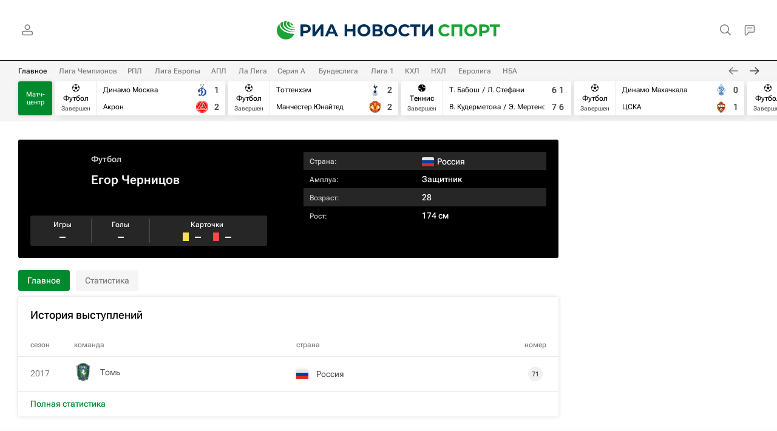

--- FILE ---
content_type: text/html
request_url: https://tns-counter.ru/nc01a**R%3Eundefined*rian_ru/ru/UTF-8/tmsec=rian_ru/129264228***
body_size: 13
content:
8E4A7C01690F7299G1762620057:8E4A7C01690F7299G1762620057

--- FILE ---
content_type: image/svg+xml
request_url: https://cdnn21.img.ria.ru/i/sprites/flags/out/flags-SRB.svg
body_size: 29656
content:
<?xml version="1.0" encoding="utf-8"?><svg width="32" height="24" viewBox="0 0 32 24" fill="none" xmlns="http://www.w3.org/2000/svg"><path d="M32 0H0v8h32V0z" fill="#C6363C"/><path d="M32 8H0v8h32V8z" fill="#0C4076"/><path d="M32 16H0v8h32v-8zM14.587 6.342c0-.068-.043-.135-.13-.135-.021.112-.065.202-.108.292h.065c.086 0 .173-.068.173-.157z" fill="#E5E5E5"/><path d="M14.457 6.207c.065.023.13.067.13.135 0 .09-.087.157-.173.157h-.065l-.021.022c.021 0 .043.022.086.022.108 0 .216-.09.216-.179 0-.09-.065-.157-.151-.18-.022 0-.022 0-.022.023z" fill="#282828"/><path d="M14.716 5.737c0-.112-.086-.202-.172-.202-.022 0-.044 0-.065.022a.436.436 0 0 1 .043.18v.201h.021c.087 0 .173-.09.173-.201z" fill="#E5E5E5"/><path d="M14.457 5.535c.022 0 .043-.022.065-.022.086 0 .173.09.173.201 0 .112-.087.202-.173.202H14.5v.045h.043c.108 0 .216-.112.216-.247 0-.134-.086-.246-.216-.246-.021 0-.064 0-.086.022v.045z" fill="#282828"/><path d="M14.112 5.064a.193.193 0 0 0-.151.068c.13.044.237.09.323.156v-.044c.022-.09-.064-.18-.172-.18z" fill="#E5E5E5"/><path d="M13.961 5.132a.197.197 0 0 1 .345.134v.045l.022.022v-.067c0-.134-.108-.246-.216-.246-.086 0-.151.044-.173.112h.022z" fill="#282828"/><path d="M13.508 4.908a.209.209 0 0 0-.194.156c.107 0 .237 0 .366.023 0-.09-.086-.18-.172-.18z" fill="#E5E5E5"/><path d="M13.314 5.064c.021-.09.086-.157.194-.157.086 0 .172.09.194.18h.043a.22.22 0 0 0-.216-.224c-.107 0-.194.09-.215.201 0 0-.022 0 0 0z" fill="#282828"/><path d="M12.882 4.863c-.065 0-.13.044-.173.112a.399.399 0 0 0 .195.067h.15c0-.09-.086-.18-.172-.18z" fill="#E5E5E5"/><path d="M12.71 4.997c.02-.067.086-.112.172-.112.108 0 .194.09.194.202h.022c0-.135-.108-.247-.216-.247-.086 0-.173.045-.194.135l.021.022z" fill="#282828"/><path d="M12.343 4.93c.15.112.41.246.776.291.087.023.151.023.216.045.54.09.82.134.885.381.086.336-.194.695-.345.896v.202a.645.645 0 0 1 .237-.045h.021c.065-.045.346-.358.303-.941-.043-.538-.626-.627-1.187-.627h-.388c-.173-.045-.389-.18-.562-.292.044 0 .044.045.044.09z" fill="#EABA2F"/><path d="M14.198 5.647c-.064-.224-.302-.269-.863-.359-.065-.022-.13-.022-.216-.044-.366-.068-.625-.18-.776-.292v.135c.172.134.41.291.56.336.152.045.281.045.389.045.194 0 .367.022.518.157.15.134.043.403-.086.627a.158.158 0 0 1 .086-.022h.021c.022.022.022.09.044.224.172-.157.388-.516.323-.807z" fill="#EABA2F"/><path d="M14.5 5.938v-.201a.435.435 0 0 0-.043-.18c0-.022 0-.022-.021-.044a.347.347 0 0 0-.13-.18l-.021-.022a.876.876 0 0 0-.324-.157h-.043c-.065-.022-.13-.022-.216-.045h-.043c-.13-.022-.28-.022-.367-.022H12.882l-.194-.067s-.022 0-.022-.023c-.108-.045-.194-.112-.28-.18h-.043c.15.113.388.247.56.292a.577.577 0 0 0 .281 0h.108c.561 0 1.144.067 1.187.628.043.582-.238.896-.302.94h.043c.021-.022.065-.089.108-.156l.021-.022a.899.899 0 0 0 .108-.292v-.045c.022-.067.022-.134.043-.201v-.023z" fill="#282828"/><path d="M13.832 5.647c-.152-.157-.324-.157-.518-.157-.13 0-.26 0-.389-.045-.15-.044-.388-.201-.56-.336v.045c.172.135.41.291.56.336.151.045.28.045.41.045.194 0 .345 0 .496.157.152.134.022.426-.107.627.021-.022.043-.022.064-.022.087-.247.195-.515.043-.65z" fill="#282828"/><path d="M14.22 5.647c-.065-.246-.324-.291-.885-.38-.065 0-.13-.023-.216-.046a2.317 2.317 0 0 1-.776-.291v.045c.172.112.431.224.776.291.087.022.151.022.216.045.54.09.799.134.863.358.065.292-.15.628-.302.83v.044c.151-.201.41-.56.324-.896z" fill="#282828"/><path d="M9.149 6.342c0 .09.086.157.173.157h.064a.9.9 0 0 1-.108-.292c-.064.023-.129.067-.129.135z" fill="#E5E5E5"/><path d="M9.386 6.499h-.064c-.087 0-.173-.068-.173-.157 0-.068.043-.135.13-.135v-.045c-.087.023-.151.09-.151.18 0 .112.086.179.215.179.022 0 .065 0 .087-.022-.022.022-.022 0-.044 0z" fill="#282828"/><path d="M9.02 5.737c0 .112.086.201.172.201h.022v-.201c0-.068.021-.135.043-.18-.022 0-.043-.022-.065-.022-.086 0-.172.09-.172.202z" fill="#E5E5E5"/><path d="M9.235 5.938h-.021c-.086 0-.173-.09-.173-.201 0-.112.087-.202.173-.202.021 0 .043 0 .065.022 0-.022 0-.022.021-.044-.021-.023-.043-.023-.086-.023-.108 0-.216.112-.216.247 0 .134.086.246.216.246h.043c-.022-.022-.022-.045-.022-.045z" fill="#282828"/><path d="M9.624 5.064a.197.197 0 0 0-.194.202v.045a.876.876 0 0 1 .323-.157c-.021-.067-.086-.09-.13-.09z" fill="#E5E5E5"/><path d="M9.43 5.31v-.044a.197.197 0 0 1 .345-.134h.043a.225.225 0 0 0-.194-.112c-.13 0-.216.112-.216.246v.067l.022-.022z" fill="#282828"/><path d="M10.228 4.908c-.086 0-.173.09-.194.179.13-.023.28-.023.366-.023 0-.09-.086-.156-.172-.156z" fill="#E5E5E5"/><path d="M10.055 5.087c.022-.112.087-.18.194-.18.087 0 .173.068.195.157h.043c-.022-.112-.108-.201-.216-.201a.22.22 0 0 0-.216.224c-.021 0-.043 0 0 0z" fill="#282828"/><path d="M10.854 4.863a.197.197 0 0 0-.194.201h.15l.195-.067c0-.067-.065-.134-.151-.134z" fill="#E5E5E5"/><path d="M10.66 5.064c0-.112.086-.201.194-.201.064 0 .13.044.172.112 0 0 .022 0 .022-.023-.043-.09-.108-.134-.194-.134-.13 0-.216.112-.216.246h.021z" fill="#282828"/><path d="M9.494 5.647c.065-.247.324-.291.885-.381.065 0 .13-.022.216-.045.345-.067.604-.179.776-.291v-.112c-.15.112-.388.246-.539.269a.577.577 0 0 1-.28 0h-.108c-.561 0-1.144.067-1.187.627-.043.605.259.919.302.964h.043c.086 0 .194.045.237.045v-.157c-.107-.157-.431-.56-.345-.919z" fill="#EABA2F"/><path d="M9.904 5.647c.151-.157.324-.157.518-.157.13 0 .26 0 .389-.045.15-.045.388-.201.56-.336v-.134c-.172.112-.41.224-.776.291-.087.022-.151.022-.216.045-.54.09-.798.134-.863.358-.086.314.194.695.345.874 0-.179.022-.269.043-.269h.065c-.13-.224-.216-.493-.065-.627z" fill="#EABA2F"/><path d="M9.926 5.67c.15-.135.324-.157.496-.157.13 0 .26 0 .41-.045.151-.045.367-.202.561-.314v-.045c-.172.135-.41.292-.56.336-.152.045-.281.045-.39.045-.193 0-.366.023-.517.157-.151.135-.043.381.065.605.021 0 .043.023.064.023-.15-.202-.259-.471-.13-.606z" fill="#282828"/><path d="M9.58 6.678c-.043-.045-.345-.359-.301-.964.043-.538.625-.627 1.186-.627h.388c.152-.023.39-.18.54-.27v-.022h-.021a1.96 1.96 0 0 0-.28.18s-.023 0-.023.022a.399.399 0 0 1-.194.067h-.41c-.108 0-.237 0-.367.023h-.043c-.064 0-.13.022-.215.045h-.044a1.11 1.11 0 0 0-.323.156l-.022.023a1.24 1.24 0 0 0-.13.18s0 .022-.02.044a.435.435 0 0 0-.044.18v.246c0 .067.022.134.022.201v.045c.021.112.064.202.107.292l.022.022c.043.09.086.134.13.157h.043z" fill="#282828"/><path d="M9.537 5.647c.065-.224.303-.269.864-.359.064-.022.15-.022.215-.044.346-.068.605-.18.777-.292v-.044c-.172.112-.41.224-.777.29-.086.023-.15.023-.215.046-.54.09-.82.134-.885.38-.086.36.237.763.367.92v-.045c-.151-.157-.432-.538-.346-.852z" fill="#282828"/><path d="M12.04 4.773c-.043.045-.107.067-.194.067-.086 0-.13-.022-.172-.067-.022.023-.108.135-.108.381 0 .269.13.448.172.515a.383.383 0 0 1 .108-.09v-.066a.15.15 0 0 1-.15-.157c0-.135.129-.18.172-.18.065 0 .172.045.172.18 0 .112-.107.157-.172.157v.09c.021.022.065.044.108.089.021-.045.172-.247.172-.515 0-.292-.107-.404-.107-.404zm-.172.359c-.022 0-.151-.023-.151-.112 0-.09.13-.135.15-.135.022 0 .152.045.152.135 0 .09-.151.112-.151.112z" fill="#EABA2F"/><path d="M12.3 4.795c-.087 0-.109-.112-.13-.156 0-.023 0-.045-.022-.045 0 0-.021.022-.021.045-.022.022-.043.067-.087.09.022.022.13.134.13.425a.831.831 0 0 1-.194.538c.021.045.064.067.086.112.065-.112.13-.269.173-.359.086-.157.064-.56.064-.65zM11.652 4.75a.173.173 0 0 1-.043-.089v-.022l-.022.022c0 .022-.021.045-.043.067a.234.234 0 0 1-.13.067c0 .09 0 .493.065.65.044.112.108.247.173.381.022-.045.043-.09.086-.134a.743.743 0 0 1-.172-.538c-.022-.269.064-.38.086-.403z" fill="#EABA2F"/><path d="M11.76 3.63c-.022 0-.259.045-.259.247 0 .157.065.224.086.246h.216v.023s.022.09.065.09c.043 0 .064-.068.086-.09h.216c.021-.023.086-.09.086-.247 0-.202-.237-.246-.237-.246h-.022c-.108-.023-.172-.023-.237-.023z" fill="#E5E5E5"/><path d="M12.019 3.25c.021 0 .043 0 .043.022.065.09.13.067.13.067s.129-.022.129-.157c0-.112-.108-.134-.151-.134-.022 0-.086 0-.108.022 0 .022-.021.022-.043.022-.022 0-.065-.022-.065-.022s-.043-.045-.043-.134c0-.045.022-.068.043-.068.022-.022.043-.022.043-.067 0-.067-.107-.134-.15-.157-.044.023-.173.09-.173.157 0 .045.021.045.043.067.021.023.043.023.043.068a.127.127 0 0 1-.043.134s-.043.022-.065.022c-.021 0-.043 0-.043-.022-.022-.022-.065-.022-.108-.022-.021 0-.151 0-.151.134 0 .135.13.157.13.157.021 0 .086 0 .129-.067.021-.023.021-.023.043-.023.043 0 .065.045.065.045v.314h.216v-.314c.043 0 .064-.045.086-.045zM11.523 4.706c.021-.023.021-.045.043-.067.021-.023.021-.045.043-.045.021 0 .021.022.043.045.022.044.043.156.194.156.151 0 .216-.112.26-.179.02-.045.042-.045.064-.067.021 0 .043.022.043.067.022.067.043.112.086.135h.022s.065 0 .108-.023c.043-.022.065-.067.086-.09-.065 0-.194-.022-.216-.067-.021-.022 0-.044 0-.09 0-.044.022-.111 0-.178a.223.223 0 0 0-.15-.135h-.173c-.022.022-.065.09-.108.09-.065 0-.087-.068-.087-.09h-.172s-.13.022-.173.135a.254.254 0 0 0 0 .179c0 .045.022.067 0 .09-.021.044-.15.067-.216.067.022.022.044.067.087.09.043.044.108.022.108.022h.021s.065-.023.087-.045z" fill="#EABA2F"/><path d="M11.371 4.818v.336c0 .112.022.247.065.314.043.112.13.269.173.403 0-.022.021-.022.021-.045a2.966 2.966 0 0 1-.172-.38c-.065-.158-.065-.56-.065-.65l-.022-.045h.022-.022s-.064 0-.107-.023c-.043-.022-.065-.067-.087-.09.065 0 .195-.022.216-.067.022-.022 0-.044 0-.09 0-.044-.021-.111 0-.179.043-.112.151-.134.151-.134h.043-.043v-.022c-.021-.023-.086-.09-.086-.247 0-.202.237-.246.237-.246h.022v-.314s-.022-.045-.065-.045c-.021 0-.043 0-.043.022a.144.144 0 0 1-.13.068s-.129-.023-.129-.157c0-.135.13-.135.151-.135.022 0 .086 0 .108.023 0 .022.021.022.043.022a.212.212 0 0 0 .065-.022s.043-.045.043-.135c0-.045-.022-.067-.043-.067-.022-.022-.043-.022-.043-.067 0-.067.107-.135.172-.157.043.022.151.09.151.157 0 .045-.021.045-.043.067-.021.023-.043.022-.043.067a.127.127 0 0 0 .043.135s.043.022.065.022c.021 0 .043 0 .043-.022.022-.023.065-.023.108-.023s.151.023.151.135c0 .134-.13.157-.13.157s-.086 0-.129-.068c-.021-.022-.021-.022-.043-.022-.043 0-.065.045-.065.045v.314h.022s.237.044.237.246c0 .157-.065.224-.086.247h.021v.044h-.043.022s.13.023.172.135a.254.254 0 0 1 0 .18c0 .044-.021.066 0 .089.022.045.152.067.216.067-.021.022-.043.067-.086.09-.043.044-.108.022-.108.022h-.022.022v.045h-.022c0 .09 0 .493-.064.65a2.728 2.728 0 0 1-.173.358c0 .023.022.023.022.045.064-.112.13-.269.172-.38.043-.09.043-.203.065-.337v-.045-.134-.045-.112h.043c.022 0 .043-.023.086-.023a.45.45 0 0 0 .108-.112l.022-.022h-.022c-.108 0-.215-.022-.215-.045V4.55c0-.045.021-.135 0-.202a.339.339 0 0 0-.152-.157c.044-.044.087-.112.087-.268 0-.202-.194-.27-.26-.292v-.269l.022-.022s.022 0 .022.022c.065.09.13.09.151.09 0 0 .151-.022.151-.202 0-.112-.086-.157-.173-.157h-.021c-.022 0-.108 0-.13.045h-.021c-.022 0-.043 0-.043-.022 0 0-.043-.045-.022-.09 0-.022.022-.045.043-.045.022-.022.043-.044.043-.09 0-.111-.172-.179-.194-.179-.021 0-.194.09-.194.18 0 .067.022.09.043.09l.043.044c.022.067-.021.09-.021.09s-.022.022-.043.022h-.022c-.021-.045-.108-.045-.13-.045h-.021c-.086 0-.173.045-.173.157 0 .18.151.202.151.202.022 0 .108 0 .152-.09l.021-.022.022.022v.27c-.065.022-.26.089-.26.29 0 .157.044.225.087.27-.043.022-.13.044-.151.156-.022.09-.022.157 0 .202v.067c0 .023-.108.045-.216.045h-.021l.021.022s.043.09.108.112c.022.023.065.023.086.045.022-.045.043-.045.043-.022z" fill="#282828"/><path d="M12.04 5.356a.171.171 0 0 0-.172-.18.171.171 0 0 0-.173.18c0 .112.108.157.151.157v.067h.022v-.09a.136.136 0 0 0 .172-.134zm-.323 0c0-.135.15-.157.15-.157s.152.022.152.157c0 .112-.13.134-.151.134-.022-.022-.151-.022-.151-.134zM11.868 4.885c-.022 0-.151.045-.151.135 0 .09.13.112.15.112 0 0 .152-.023.152-.112 0-.09-.151-.135-.151-.135zm-.13.135c0-.045.087-.09.108-.09.043 0 .13.045.13.09 0 .044-.087.067-.108.067-.043 0-.13-.023-.13-.067z" fill="#282828"/><path d="M12.537 7.216c-.022 0-.043.022-.043.044 0 .023.021.045.043.045.021 0 .043-.022.043-.045 0-.022-.022-.044-.043-.044zM10.163 7.395c-.043 0-.086.045-.086.09 0 .044.043.09.086.09s.087-.046.087-.09c-.022-.045-.044-.09-.087-.09zM13.594 7.395c-.043 0-.086.045-.086.09 0 .044.043.09.086.09s.087-.046.087-.09c0-.045-.044-.09-.087-.09zM12.386 7.104c-.022 0-.043.022-.043.044 0 .023.021.045.043.045.021 0 .043-.022.043-.045 0-.022 0-.044-.043-.044zM11.156 7.148c.021 0 .043-.022.043-.044 0-.023-.022-.045-.043-.045-.022 0-.043.022-.043.045 0 .022.021.044.043.044zM13.357 7.26l-.28-.09h-.022c-.022 0-.043.023-.043.046l-.022.045v.044c0 .023.021.023.021.023l.281.09c.022 0 .065 0 .065-.045l.021-.045v-.045c0-.022-.021-.022-.021-.022z" fill="#EABA2F"/><path d="M12.019 6.924c-1.316 0-1.964.426-2.072.493 0 0-.021.068.044.18.043.067.086.09.13.09H10.162v.022l.022.045c.064-.068.474-.381 1.812-.381 1.252 0 1.554.29 1.619.38l.021-.067h.043c.022 0 .087 0 .13-.09.065-.089.043-.156.043-.179-.065-.044-.475-.493-1.834-.493zm.518.068c.043 0 .086.044.086.09 0 .044-.043.089-.086.089s-.087-.045-.087-.09c.022-.067.044-.09.087-.09zm-1.381.022c.043 0 .086.045.086.09 0 .044-.043.09-.086.09s-.087-.046-.087-.09c.022-.045.044-.09.087-.09zm-.993.605c-.065 0-.108-.067-.108-.134 0-.068.043-.135.108-.135s.108.067.108.135c0 .067-.043.134-.108.134zm.626-.224l-.28.09h-.022c-.043 0-.065-.023-.086-.068l-.022-.044v-.068c.022-.022.022-.044.043-.044l.28-.09c.044-.023.087.022.109.067l.021.045c.022.045 0 .09-.043.112zm.237-.134c-.043 0-.086-.045-.086-.09s.043-.09.086-.09.087.045.087.09c-.022.067-.043.09-.087.09zm.13.112c-.043 0-.087-.045-.087-.09s.044-.09.087-.09.086.045.086.09-.043.09-.086.09zm.15-.112c-.042 0-.085-.045-.085-.09s.043-.09.086-.09.086.045.086.09c-.021.067-.043.09-.086.09zm.842-.09c0 .067-.043.112-.107.112h-.367c-.022 0-.043-.022-.065-.022-.022-.023-.022-.045-.022-.068v-.067c0-.067.043-.112.108-.112h.367c.022 0 .043.022.065.022.021.023.021.045.021.068v.067zm.238.067c-.043 0-.086-.045-.086-.09 0-.044.043-.09.086-.09s.086.046.086.09c0 .045-.043.09-.086.09zm.15.09c-.042 0-.085-.045-.085-.09s.043-.09.086-.09.086.045.086.09c0 .067-.043.09-.086.09zm.152-.09c-.043 0-.087-.045-.087-.09 0-.044.044-.09.087-.09s.086.046.086.09c-.021.045-.043.09-.086.09zm.733.09l-.021.045c-.022.044-.043.067-.086.067h-.022l-.302-.09c-.022 0-.043-.022-.043-.045-.022-.022-.022-.045 0-.067l.021-.045a.118.118 0 0 1 .108-.067l.28.09c.022 0 .044.022.044.045.021.022.021.044.021.067zm.173.291c-.065 0-.108-.067-.108-.134 0-.068.043-.135.108-.135s.108.067.108.135c0 .067-.043.134-.108.134z" fill="#EABA2F"/><path d="M12.537 7.104c.021 0 .043-.023.043-.045 0-.023-.022-.045-.043-.045-.022 0-.043.022-.043.045 0 .022.021.045.043.045z" fill="#EABA2F"/><path d="M12.019 6.655c-1.381 0-2.093.493-2.136.538a.477.477 0 0 0-.043.135l.064.067c.087-.067.755-.515 2.093-.515s1.748.425 1.813.515c.021 0 .065-.022.086-.067.022-.045-.021-.112-.043-.157 0-.023-.431-.516-1.834-.516z" fill="#EABA2F"/><path d="M11.026 7.238c.024 0 .043-.02.043-.045a.044.044 0 0 0-.043-.045.044.044 0 0 0-.043.045c0 .025.02.045.043.045zM10.379 7.82c-.043.023-.043.045-.043.09 0 .157.604.336 1.51.336s1.51-.179 1.51-.336c0-.022 0-.022-.02-.045-.087.023-.713.225-1.511.225-.777-.023-1.36-.247-1.446-.27zM11.156 7.238c-.022 0-.043.022-.043.045 0 .022.021.045.043.045.021 0 .043-.023.043-.045 0-.023-.022-.045-.043-.045z" fill="#EABA2F"/><path d="M10.746 7.686c-.151.045-.26.067-.324.112.13.045.69.247 1.424.247.755 0 1.338-.18 1.467-.202a1.161 1.161 0 0 0-.388-.157c-.065.067-.324.27-1.1.27-.756 0-1.014-.225-1.08-.27z" fill="#EABA2F"/><path d="M11.846 7.753c.302 0 .518-.112.583-.156a4.7 4.7 0 0 0-.583-.023c-.15 0-.302 0-.453.023.043.044.151.156.453.156zM12.688 7.104c-.022 0-.043.022-.043.044 0 .023.021.045.043.045.021 0 .043-.022.043-.045 0-.022-.021-.044-.043-.044zM11.307 7.148c-.022 0-.043.023-.043.045 0 .023.021.045.043.045.021 0 .043-.022.043-.045 0-.022-.022-.045-.043-.045z" fill="#EABA2F"/><path d="M12.904 7.664a8.183 8.183 0 0 0-.41-.067s-.26.179-.648.179c-.345 0-.474-.157-.496-.202a3.31 3.31 0 0 0-.561.09c.086.067.367.246 1.036.246.69 0 .992-.179 1.079-.246zM12.04 7.036h-.366c-.043 0-.065.023-.065.068v.067c0 .022 0 .045.022.045.021.022.021.022.043.022h.367v.023-.023c.043 0 .064-.022.064-.067v-.067c0-.023 0-.045-.021-.045 0-.023-.022-.023-.043-.023z" fill="#EABA2F"/><path d="M11.976 7.395c-1.424 0-1.791.38-1.791.38h-.022s-.086.046-.043.158c.13.403 1.726.425 1.748.425.021 0 1.64-.022 1.748-.425.043-.112-.043-.157-.043-.157h-.022c.022 0-.173-.381-1.575-.381zm-.13.874c-.755 0-1.553-.135-1.553-.359 0-.112.172-.201.453-.269.302-.067.69-.112 1.1-.112.756 0 1.554.135 1.554.359 0 .246-.798.38-1.554.38zM10.789 7.216c0-.023-.022-.045-.043-.045h-.022l-.28.09c-.022 0-.022.022-.022.022v.045l.022.045c0 .022.043.044.064.044l.28-.09c.022 0 .044-.044.044-.066l-.043-.045zM14.155 6.7c-.108 0-.259.045-.259.045h-.021v-.022c0-.202-.022-.426-.022-.471-.043.022-.28.134-.432.224L13.4 6.5v-.023c-.022-.202-.043-.448-.065-.493a2.125 2.125 0 0 0-.388.314l-.022.022v-.022c-.065-.247-.15-.516-.194-.538-.043 0-.237.202-.432.403l-.021.023-.022-.023c-.108-.201-.323-.537-.388-.537-.087 0-.238.336-.324.537v.023l-.021-.023c-.173-.201-.389-.403-.432-.403-.021.022-.13.291-.194.538v.022l-.022-.022c-.172-.135-.345-.291-.388-.314-.022.045-.043.269-.065.493V6.5l-.022-.023c-.15-.09-.388-.224-.431-.224-.022.045-.022.269-.022.47v.023h-.021s-.151-.067-.26-.067a.839.839 0 0 0-.28.09c.022 0 .065.022.108.044a.828.828 0 0 1 .28.112c.066.045.13.157.173.18.044-.023.152-.112.367-.202l-.15-.291.02-.023.152.292c.13-.045.28-.113.474-.157l-.194-.404.022-.022.194.403c.13-.045.28-.067.453-.09l-.13-.448h.044l.13.449c.172-.023.345-.045.56-.045v-.628h.044v.605h.15c.152 0 .281 0 .389.023l.13-.448h.043l-.13.448c.173.022.324.045.475.067l.194-.381.022.022-.173.381c.194.045.367.09.496.157l.13-.269.021.023-.13.269c.238.112.368.224.41.269a.557.557 0 0 1 .152-.18c.043-.045.172-.067.28-.112.044-.022.087-.022.108-.045-.108 0-.259-.044-.345-.067z" fill="#EABA2F"/><path d="M14.155 6.678a.682.682 0 0 0-.259.045V6.52v-.045c0-.134-.021-.224-.043-.224h-.022c-.021 0-.043.023-.086.023-.021 0-.043.022-.065.022-.107.045-.215.134-.28.157-.022-.314-.043-.47-.087-.493-.043 0-.302.201-.41.291-.043-.18-.15-.515-.215-.515s-.345.291-.432.38c-.021-.044-.086-.156-.15-.268 0-.023-.022-.023-.022-.045a.486.486 0 0 0-.087-.112l-.021-.023a.38.38 0 0 0-.108-.09h-.022c-.021 0-.065.046-.108.09l.022.023-.022.022v-.022c-.021.045-.043.09-.086.134 0 .023-.021.023-.021.045a2.38 2.38 0 0 0-.108.27c-.087-.09-.367-.382-.432-.382-.065.023-.151.359-.216.516-.108-.09-.367-.292-.41-.292-.021.023-.043.18-.086.493a2.53 2.53 0 0 0-.345-.18c-.022 0-.043-.021-.065-.021h-.065c-.021.022-.021.112-.043.268v.202a.644.644 0 0 0-.237-.045h-.087a.747.747 0 0 0-.259.112c0 .023.022.023.152.068.086.022.215.067.258.112.065.044.13.156.152.179-.022.022-.065.112-.044.18.022.044.065.066.087.089 0 .022 0 .112.043.18.065.089.13.089.15.089l.022.067c-.021.022-.086.09-.043.18.13.425 1.726.447 1.791.447.065 0 1.662-.022 1.791-.448.043-.112-.021-.157-.043-.18l.022-.066c.021 0 .107 0 .15-.09.044-.09.044-.157.044-.18.021 0 .086-.044.086-.089.022-.045-.021-.134-.043-.18.022-.022.086-.134.151-.178.043-.023.173-.068.259-.112.13-.045.151-.045.151-.068 0-.044-.173-.112-.28-.134h.021zm.173.18a.828.828 0 0 0-.28.111.557.557 0 0 0-.152.18l.022.022-.022.022c.022.023.043.112.043.157-.021.023-.043.045-.086.067l-.022.023c0 .022.022.09-.043.18-.043.066-.086.089-.13.089H13.617l-.022.067c0 .022.022.022.022.022l-.022.023h.022s.086.045.043.157c-.13.403-1.726.425-1.748.425-.022 0-1.64-.022-1.748-.425-.043-.112.043-.157.043-.157h.022l-.022-.023-.021-.045v-.022h-.022-.021c-.022 0-.087 0-.13-.09-.065-.09-.043-.179-.043-.179h-.022l-.021-.022c-.022 0-.065-.023-.065-.067-.022-.023.022-.113.043-.135l-.021-.022h.021a.444.444 0 0 0-.172-.18c-.044-.044-.173-.067-.28-.112-.044-.022-.087-.022-.109-.044a.838.838 0 0 1 .28-.09.81.81 0 0 1 .26.067h.021v-.022c0-.202.022-.448.022-.47.043 0 .28.134.431.223l.022.023v-.023c.021-.201.043-.448.065-.493.043.023.237.157.388.314l.022.022V6.41c.064-.247.15-.515.194-.538.043 0 .237.202.431.404l.022.022v-.022c.086-.202.237-.538.324-.538.086 0 .28.336.388.538l.022.022.021-.022c.173-.202.389-.404.432-.404.043.023.13.291.194.538v.022l.022-.022c.172-.135.345-.291.388-.314.021.045.043.27.065.493v.023l.021-.023c.151-.09.389-.224.432-.224.021.045.021.27.021.47v.023h.022s.151-.067.259-.067c.086 0 .237.067.28.09.022-.068-.021-.045-.064-.023z" fill="#282828"/><path d="M11.976 7.35c-1.338 0-1.727.314-1.813.381l.022.022s.367-.38 1.79-.38c1.403 0 1.598.38 1.598.38l.021-.022-.021-.022c-.044-.068-.346-.359-1.597-.359zM13.486 6.88h-.043v-.023c-.13-.045-.28-.112-.496-.157v.023l-.022-.023v-.022c-.13-.023-.302-.045-.475-.067v.022h-.043c-.13 0-.259-.022-.388-.022h-.151v.022h-.043v-.022c-.194 0-.389.022-.561.044v.023h-.043v-.023c-.173.023-.324.068-.454.09l-.021.023v-.023c-.194.045-.345.112-.475.157v.022l-.021.023v-.023c-.195.09-.324.157-.367.202H9.86l.022.022c.043-.044.755-.537 2.136-.537 1.38 0 1.834.515 1.856.537l.021-.022-.021-.022c-.022 0-.151-.112-.389-.224z" fill="#282828"/><path d="M12.019 6.88c-1.338 0-2.007.448-2.093.515l.021.022h.022c.108-.067.755-.493 2.072-.493 1.359 0 1.769.471 1.79.493l.022-.022c-.086-.09-.496-.515-1.834-.515z" fill="#282828"/><path d="M10.163 7.35c-.065 0-.108.067-.108.135 0 .067.043.134.108.134s.108-.067.108-.134c0-.068-.043-.135-.108-.135zm0 .224c-.043 0-.086-.045-.086-.09 0-.044.043-.089.086-.089s.086.045.086.09c-.021.044-.043.09-.086.09zM13.594 7.35c-.065 0-.108.067-.108.135 0 .067.043.134.108.134s.108-.067.108-.134c0-.068-.043-.135-.108-.135zm0 .224c-.043 0-.086-.045-.086-.09 0-.044.043-.089.086-.089s.086.045.086.09c0 .044-.043.09-.086.09zM10.832 7.216a.118.118 0 0 0-.108-.068l-.28.09c-.022 0-.043.023-.043.045-.022.022-.022.045 0 .067l.021.045c.022.045.043.067.086.067h.022l.28-.09a.124.124 0 0 0 .065-.111l-.043-.045zm-.065.134l-.28.09c-.022 0-.065 0-.065-.045l-.021-.045v-.045c0-.022.021-.022.021-.022l.28-.09h.022c.022 0 .043.023.043.045l.022.045c.022.022.022.067-.022.067zM12.04 6.992h-.366c-.065 0-.108.044-.108.112v.067c0 .022 0 .045.021.067.022.022.043.022.065.022h.367c.065 0 .108-.044.108-.112v-.067c0-.022 0-.045-.022-.067 0 0-.043-.022-.065-.022zm.065.179c0 .045-.021.067-.065.067v.022-.022h-.366c-.022 0-.043 0-.043-.022-.022-.023-.022-.023-.022-.045v-.067c0-.045.021-.068.065-.068h.367c.021 0 .043 0 .043.023.021.022.021.022.021.045v.067zM13.357 7.216l-.28-.09c-.044-.022-.087.022-.109.067l-.021.045v.067c.021.023.021.045.043.045l.302.09h.022c.043 0 .064-.023.086-.068l.021-.044V7.26c-.021-.022-.043-.044-.064-.044zm.021.112l-.021.044c0 .023-.043.045-.065.045l-.28-.09c-.022 0-.022-.022-.022-.022V7.26l.021-.044c0-.023.022-.045.044-.045h.021l.28.09c.022 0 .022.022.022.022v.045zM11.026 7.104c-.043 0-.086.044-.086.09 0 .044.043.089.086.089s.087-.045.087-.09c-.022-.045-.044-.09-.087-.09zm0 .134c-.021 0-.043-.022-.043-.045 0-.022.022-.045.043-.045.022 0 .043.023.043.045 0 .023-.021.045-.043.045zM11.307 7.104c-.043 0-.087.044-.087.09 0 .044.044.089.087.089s.086-.045.086-.09c-.021-.045-.043-.09-.086-.09zm0 .134c-.022 0-.043-.022-.043-.045 0-.022.021-.045.043-.045.021 0 .043.023.043.045 0 .023-.022.045-.043.045zM11.156 7.17c.043 0 .086-.044.086-.089s-.043-.09-.086-.09-.087.045-.087.09c.022.067.044.09.087.09zm0-.111c.021 0 .043.022.043.045 0 .022-.022.044-.043.044-.022 0-.043-.022-.043-.044 0-.023.021-.045.043-.045z" fill="#282828"/><path d="M11.156 7.216c-.043 0-.087.044-.087.09 0 .044.044.089.087.089s.086-.045.086-.09c0-.067-.043-.09-.086-.09zm0 .112c-.022 0-.043-.023-.043-.045 0-.023.021-.045.043-.045.021 0 .043.022.043.045 0 .022-.022.045-.043.045zM12.688 7.081c-.043 0-.087.045-.087.09s.044.09.087.09.086-.045.086-.09c-.021-.067-.043-.09-.086-.09zm0 .112c-.022 0-.043-.022-.043-.045 0-.022.021-.044.043-.044.021 0 .043.022.043.044 0 .023-.022.045-.043.045zM12.386 7.081c-.043 0-.087.045-.087.09s.044.09.087.09.086-.045.086-.09c0-.067-.043-.09-.086-.09zm0 .112c-.022 0-.043-.022-.043-.045 0-.022.021-.044.043-.044.021 0 .043.022.043.044 0 .023 0 .045-.043.045zM12.537 7.148c.043 0 .086-.044.086-.09 0-.044-.043-.089-.086-.089s-.087.045-.087.09c.022.045.044.09.087.09zm0-.134c.021 0 .043.022.043.045 0 .022-.022.045-.043.045-.022 0-.043-.023-.043-.045 0-.023.021-.045.043-.045z" fill="#282828"/><path d="M12.537 7.17c-.043 0-.087.046-.087.09 0 .045.044.09.087.09s.086-.045.086-.09c0-.044-.043-.09-.086-.09zm0 .135c-.022 0-.043-.022-.043-.044 0-.023.021-.045.043-.045.021 0 .043.022.043.045 0 .022-.022.044-.043.044zM11.846 7.53c-.388 0-.798.044-1.1.111l.021.023a3.31 3.31 0 0 1 .561-.09l.022-.022.021.022c.152 0 .303-.022.454-.022.216 0 .41 0 .582.022l.022-.022.021.022c.152.023.303.045.41.067l.022-.022.022.022-.022.023c.194.045.324.09.388.157h.022l.021.045h-.021c0 .022.021.022.021.044 0 .157-.604.336-1.51.336s-1.51-.179-1.51-.336c0-.022.021-.044.043-.09l.021-.044s.022 0 .022.022a.78.78 0 0 1 .324-.112l-.022-.022.022-.023c-.28.068-.454.157-.454.27 0 .223.799.358 1.554.358s1.554-.135 1.554-.359c.043-.246-.755-.38-1.51-.38z" fill="#282828"/><path d="M10.422 7.798c-.021 0-.021-.022-.021-.022l-.022.045c.086.022.669.246 1.467.246.799 0 1.403-.179 1.51-.224v-.045h-.02c-.13.045-.735.202-1.468.202-.755.045-1.316-.157-1.446-.202z" fill="#282828"/><path d="M10.746 7.686c.065.067.323.27 1.079.27.777 0 1.057-.225 1.1-.27l.022-.022-.022-.023-.021.023c-.087.067-.367.246-1.058.246-.69 0-.95-.179-1.035-.246l-.022-.023-.043.045c-.022-.022-.022-.022 0 0z" fill="#282828"/><path d="M11.846 7.798c.389 0 .626-.179.647-.179l-.021-.022-.022.022c-.064.045-.28.157-.582.157-.302 0-.41-.112-.453-.157 0-.022-.022-.022-.022-.022l-.022.022c0 .022.13.18.475.18zM11.868 6.633v-.628h-.022v.628h.022zM11.285 6.678v-.023l-.13-.425h-.042l.13.448.02.022.022-.022zM10.789 6.767l-.194-.403-.043.022.194.381.021.023.022-.023zM10.271 6.947l-.151-.314-.022.022.151.292v.022l.022-.022zM12.45 6.655v-.022l.13-.448h-.022l-.13.448.022.022zM12.947 6.723l.021-.023.173-.358-.022-.023-.194.381.022.023zM13.465 6.88h.021l.13-.27-.043-.022-.13.27v.022h.022zM11.846 4.258c.065 0 .108-.068.108-.09h.194v-.045h-.237c0 .023-.043.09-.086.09s-.065-.09-.065-.09v-.022h-.216v.022h.173c.043.067.065.135.13.135zM11.587 4.661c0-.022.022-.022.022-.022v.022c0 .022.021.067.043.09l.022-.023.021.023c.043.022.087.067.173.067s.15-.023.194-.067l.022-.023.086-.09c0-.022.021-.044.021-.044s0 .022.022.045c.022.044.043.156.13.156h.021v-.044h-.021c-.044 0-.065-.068-.087-.135-.021-.045-.021-.067-.043-.067-.021 0-.043.022-.065.067-.043.067-.13.18-.259.18-.15 0-.172-.09-.194-.157 0-.023-.021-.045-.043-.045-.021 0-.043.022-.043.045 0 .022-.022.044-.043.067-.022.022-.087.045-.108.067h-.022v.045h.022a.358.358 0 0 0 .13-.067c-.022-.045 0-.068 0-.09z" fill="#282828"/><path d="M11.674 4.773c.021 0 .021-.022 0 0v-.045l-.022.023c-.043.044-.13.157-.13.425 0 .292.152.493.173.538v.023l.022-.023-.022-.022c-.043-.067-.172-.247-.172-.516.043-.268.129-.38.15-.403zM12.062 4.728l-.021.023c.021.022.107.112.107.403 0 .269-.15.47-.172.515l.021.023a.9.9 0 0 0 .194-.538c0-.269-.107-.38-.129-.426z" fill="#282828"/><path d="M16.81 15.709s-.41 4.66-4.748 4.66c-4.359 0-4.747-4.66-4.747-4.66V7.865h9.494v7.844z" fill="#C6363C"/><path d="M12.062 20.46c-2.309 0-3.496-1.3-4.1-2.398-.647-1.166-.755-2.33-.755-2.376V7.731h9.732v7.955c0 .045-.108 1.21-.756 2.376-.625 1.098-1.834 2.397-4.12 2.397zm-4.64-4.774c0 .068.13 1.188.734 2.286.842 1.501 2.137 2.263 3.906 2.263 1.748 0 3.064-.762 3.906-2.263.604-1.098.733-2.219.733-2.286v-7.73H7.423v7.73z" fill="#EDB92E"/><path d="M11.048 9.322c-.043-.224-.216-.18-.432-.448-.172-.224-.28-.493-.345-.628 0 0-.021-.044-.13-.022-.107.022-.129.134-.129.134s-.323-.067-.345.247c-.022.336.453.538.453.538s.022-.224.151-.224c.13 0 .173.134.216.179.043.022.194 0 .194 0l.108.134-.388.068c-.518.067-.561-.157-.561-.157s-.022.269.215.314c.13.044.238.022.28.044.066.045.044.112.152.112.173.023.259-.067.324-.067.064 0 .172-.022.215.023 0-.068.044-.157.022-.247zM13.055 9.322c-.022.09 0 .18.043.247.043-.045.172-.023.237-.045.065 0 .151.09.324.067.108 0 .086-.09.151-.112.043-.022.151-.022.28-.045.238-.067.216-.314.216-.314s-.043.247-.56.157l-.39-.067.109-.134s.13.022.194 0c.043-.023.108-.18.216-.18s.15.224.15.224.454-.201.454-.537c-.022-.337-.345-.247-.345-.247s-.022-.112-.13-.134c-.108-.023-.13.022-.13.022a2.182 2.182 0 0 1-.345.65c-.258.269-.41.224-.474.448z" fill="#EDB92E"/><path d="M16.205 9.68c-.496-1.702-1.338-1.456-1.402-1.344-.065.09.237.65.237.65s.065.224.043.314c-.108.56-1.144 1.77-1.208 1.792-.13.045-.346-.09-.346-.09l.13-.044s-.41-.247-.561-.627c-.151-.381-.022-.628 0-.718 0 0 0-.022.021-.022-.021-.067-.064-.18-.043-.246.043-.225.216-.18.432-.449a1.95 1.95 0 0 0 .345-.65.243.243 0 0 0-.151-.067c-.086-.022-.431-.045-.626.112-.194.157-.54.202-.54.202s-.258 0-.28.18c-.021.178.194.2.194.2s-.129.135-.237.472c-.108.336-.172.918-.172.918s-.065-.56-.173-.918c-.108-.337-.237-.471-.237-.471s.237-.023.194-.202c-.022-.18-.28-.18-.28-.18s-.346-.044-.54-.2c-.194-.158-.54-.135-.626-.113-.086.023-.151.067-.151.067.043.135.151.404.345.628.216.269.389.246.432.448.021.09 0 .18-.043.247 0 0 .021.022.021.044.022.09.151.337 0 .718-.15.38-.56.627-.56.627l.129.045s-.216.157-.346.09C10.12 11.07 9.084 9.837 8.998 9.3c-.022-.09.043-.314.043-.314s.302-.56.238-.65c-.065-.09-.885-.358-1.403 1.345-.453 1.523-.324 1.479-.324 1.479l.173-.068s-.086.874-.022 1.21c.065.359.151.56.151.695 0 .157-.107.403-.107.65.021.246.215 1.098.28 1.434.151.695-.173 1.703-.173 1.703s.26-.022.367-.112c.108-.067.194-.246.194-.246s.13.314.173.314c.043 0 .173-.157.237-.27.065-.134.087-.425.087-.425s.086.179.108.157c.021 0 .194-.404.194-.404s.043.112.086.09c.022-.045.194-.224.26-.493.064-.247.042-.515.042-.515s.087.134.13.134c.064 0 .15-.18.172-.269.022-.09.043-.426.043-.426s.022.202.044.224a.076.076 0 0 0 .064.045s-.064.336-.13.538c-.042.18-.301.47-.301.47h.15s-.129.27-.237.381c-.107.113-.28.247-.28.247l.237.045c.28-.045.626-.135.604.246.022.068.044.157.108.157.087-.022.238-.448.238-.448s.15.314.172.291c.022-.022.065-.291.108-.425.043-.135.173-.292.173-.292s.194.247.259.404c.065.156.086.291.086.291s-.345.47-.367.605c-.021.134.108.359.108.359s-.388.403-.41.605a.497.497 0 0 0 .13.358l-.367.717s-.086.135-.086.292c.021.156.107.156.237.201.151.045.28-.134.28-.134s-.043.246.238.291c.259.045.28-.18.28-.18s-.021.225.216.247c.238.023.259-.201.259-.201s.065.269.259.224c.194.022.259-.224.259-.224s.021.224.259.201c.237-.022.216-.246.216-.246s.021.224.28.18c.26-.046.238-.292.238-.292s.107.179.28.134c.13-.022.216-.045.237-.201.022-.157-.086-.292-.086-.292l-.367-.717s.151-.157.13-.358c-.022-.202-.41-.605-.41-.605s.13-.225.108-.359c-.022-.157-.367-.605-.367-.605s.021-.134.086-.291c.065-.157.259-.404.259-.404s.13.157.173.292c.043.134.064.403.107.425.022.023.173-.29.173-.29s.173.447.238.447c.086.023.107-.246.107-.246l.043.045c0-.113.044-.202.087-.337.15.09.302.113.453.135l.237-.045s-.172-.157-.28-.247c-.108-.111-.237-.38-.237-.38h.15s-.237-.27-.302-.471l-.13-.538s.044-.022.066-.045c.021-.044.043-.224.043-.224s.021.336.043.426c.022.09.13.269.173.269.064 0 .13-.134.13-.134s-.022.268.042.515c.065.246.216.448.26.493.02.045.085-.09.085-.09s.173.404.195.404c.021 0 .108-.157.108-.157s.021.291.086.426c.065.134.194.268.237.268.043 0 .173-.313.173-.313s.086.179.194.246c.108.067.367.112.367.112s-.324-1.008-.173-1.703c.065-.336.28-1.188.28-1.434.022-.247-.085-.515-.107-.65 0-.157.086-.336.15-.694.066-.36-.02-1.21-.02-1.21l.172.067c.065 0 .194.044-.259-1.48z" fill="#E5E5E5"/><path d="M9.537 16.269s-.215.47-.41.627c-.194.157-.496.045-.496.045l-.13-.067c-.064 0-.107.067-.107.067s-.108-.045-.173-.022c-.065.022-.108.134-.108.134s.13-.022.151 0c.022.023.087.112.087.112s.043.045.086.045.108-.045.108-.045h.388s-.108.09-.194.112c-.086.023-.216 0-.28.023-.065.022-.022.112-.065.134-.086.045-.043.157-.043.157s.043.18.064.18c.022 0 .044-.113.087-.135.043 0 .13.045.172.022.043-.022.065-.157.065-.157l.367-.201s-.345.47-.345.537c0 .045.021.113.021.113s-.021.134.043.246a.277.277 0 0 0 .151.134v-.224s-.021-.044.044-.067c.064-.022.13-.022.13-.022s-.023-.56.15-.762c.173-.202.324-.247.324-.247s.13.068.194.068c.086 0 .173-.157.173-.157s.043-.045.107-.045c.065 0 .13.022.13.022s-.043-.134-.13-.179c-.086-.022-.194 0-.194 0s-.043-.067-.086-.067-.302.224-.302.224l.324-.403s.064.067.086.067c.043 0 .194-.135.194-.135s0 .045.022.09c.021-.359-.302-.269-.605-.224zM14.026 16.47c.043.045.13.09.15.09.044 0 .087-.067.087-.067l.324.403s-.26-.224-.303-.224c-.043 0-.086.067-.086.067s-.108-.022-.194 0c-.086.023-.13.18-.13.18s.065-.045.13-.023a.884.884 0 0 1 .108.045s.086.157.172.157c.087 0 .195-.067.195-.067s.15.045.323.246c.173.202.152.762.152.762s.064 0 .129.023c.065.022.043.067.043.067v.224s.065-.023.151-.135c.065-.112.043-.246.043-.246s.043-.045.022-.112c0-.045-.345-.538-.345-.538l.366.202s.022.134.065.157c.043.022.13-.045.173-.023.043 0 .064.135.086.135.022 0 .065-.18.065-.18s.021-.112-.043-.156c-.043-.023-.022-.113-.065-.135-.065-.022-.194 0-.28-.022-.087-.023-.195-.112-.195-.112h.389s.043.045.107.045c.044 0 .087-.045.087-.045s.043-.09.086-.112c.022-.023.151 0 .151 0s-.043-.112-.108-.135c-.064-.022-.172.023-.172.023s-.043-.068-.108-.068c-.043 0-.13.068-.13.068s-.302.112-.496-.045-.41-.628-.41-.628a1.742 1.742 0 0 1-.453-.134c-.043.09-.108.202-.086.314z" fill="#EDB92E"/><path d="M10.767 8.605c0 .045-.043.067-.086.067s-.086-.045-.086-.067c0-.045.043-.067.086-.067s.086.022.086.067zM13.4 8.672c.047 0 .086-.03.086-.067 0-.037-.039-.067-.086-.067-.048 0-.087.03-.087.067 0 .037.04.067.087.067z" fill="#282828"/><path d="M10.465 8.403h-.021v.023c0 .067.215.291.259.336 0 0 .107 0 .172-.067.065-.068.086-.112.086-.135v-.022h-.021c0 .022-.367-.135-.475-.135zm.389.292c-.043.044-.13.044-.151.067-.108-.112-.238-.269-.238-.314.065 0 .324.09.453.157 0 .022-.021.045-.064.09zM9.947 8.47c-.021 0-.064.023-.064.068 0 .022.021.067.064.067.022 0 .065-.022.065-.067 0-.045-.021-.067-.065-.067zM9.753 16.359c-.043 0-.086.044-.086.09v.022h-.022c-.043 0-.086.044-.086.09v.022h-.022c-.043 0-.086.044-.086.09v.022H9.43c-.044 0-.087.044-.087.09 0 .044.043.089.087.089.043 0 .086-.045.086-.09v-.022h.021c.044 0 .087-.045.087-.09v-.022h.021c.043 0 .087-.045.087-.09v-.022h.021c.043 0 .086-.045.086-.09-.021-.045-.043-.09-.086-.09zm-.216.425c0 .045-.021.068-.064.068s-.065-.023-.065-.068c0-.044.022-.067.065-.067h.021l.022.023s.021.022.021.044zm.087-.112c0 .045-.022.067-.065.067h-.022l-.021-.022s-.022-.022-.022-.045c0-.045.022-.067.065-.067h.043l.022.022v.045zm.086-.112c0 .045-.022.067-.065.067h-.043l-.021-.022v-.045c0-.045.021-.067.064-.067h.022l.021.022c.022.023.022.023.022.045zm.043-.045h-.021l-.022-.022c0-.022-.022-.022-.022-.045 0-.045.022-.067.065-.067.043 0 .065.022.065.067-.022.023-.043.067-.065.067zM14.155 8.605c.022 0 .065-.022.065-.067 0-.023-.022-.067-.065-.067-.021 0-.065.022-.065.067 0 .022.022.067.065.067zM14.522 16.583v-.023c0-.045-.043-.09-.086-.09h-.022v-.022c0-.045-.043-.09-.086-.09s-.087.045-.087.09.043.09.087.09h.021v.022c0 .045.043.09.087.09h.021v.022c0 .045.043.09.086.09h.022v.022c0 .045.043.09.086.09s.087-.045.087-.09c0-.044-.043-.09-.087-.09h-.021v-.022c0-.045-.043-.09-.108-.09.021 0 .021 0 0 0zm-.151-.068c-.043 0-.065-.022-.065-.067 0-.045.022-.067.065-.067.043 0 .065.022.065.067 0 .023 0 .023-.022.045 0 0-.022 0-.022.022h-.021zm.086.112c-.043 0-.065-.022-.065-.067 0-.022 0-.022.022-.045 0 0 .022 0 .022-.022h.021c.043 0 .065.022.065.067v.045l-.022.022h-.043zm.173.09c.043 0 .064.023.064.067 0 .045-.021.068-.064.068s-.065-.023-.065-.068c0-.022 0-.022.022-.044l.021-.023h.022zm-.022-.045c0 .023 0 .023-.021.045l-.022.023h-.022c-.043 0-.064-.023-.064-.068v-.045l.021-.022h.043c.044 0 .065.022.065.067z" fill="#282828"/><path d="M16.227 9.658c-.389-1.3-.95-1.434-1.187-1.434-.13 0-.216.045-.26.09-.064.09.174.582.238.672.022.067.065.246.043.314-.107.56-1.143 1.77-1.208 1.792-.022 0-.043.023-.065.023a.385.385 0 0 1-.237-.09l.13-.045-.022-.022s-.41-.247-.561-.628c-.13-.313-.043-.537-.022-.65 0-.022.022-.044.022-.044 0-.045.064-.045.13-.045h.086c.021 0 .043 0 .086.022.065.023.13.045.237.045.065 0 .086-.045.108-.067.022-.023.022-.045.043-.045.022-.022.065-.022.108-.022s.108-.023.173-.023c.237-.067.237-.336.237-.336h-.043s-.043.157-.345.157c-.065 0-.13 0-.194-.022a1.863 1.863 0 0 1-.367-.068l.065-.09c.021 0 .064.023.107.023s.065 0 .087-.022c.021-.023.043-.023.043-.067.043-.045.086-.113.15-.113.109 0 .13.202.13.225v.022h.022c.021 0 .475-.224.453-.56-.021-.247-.194-.27-.28-.27h-.065c0-.044-.043-.111-.13-.134h-.043c-.043 0-.086.023-.086.023a.243.243 0 0 0-.151-.067h-.151c-.151 0-.345.022-.475.134-.194.157-.518.202-.518.202-.021 0-.28 0-.302.201 0 .045 0 .09.022.112.043.045.108.09.15.09-.042.045-.129.202-.215.448a7.13 7.13 0 0 0-.151.785 7.15 7.15 0 0 0-.151-.785c-.086-.269-.173-.403-.216-.448a.185.185 0 0 0 .151-.09c.022-.044.043-.067.022-.112-.022-.179-.28-.201-.28-.201s-.346-.045-.519-.202c-.13-.112-.323-.134-.474-.134H10.4a.506.506 0 0 0-.152.067c-.021-.023-.043-.023-.086-.023h-.043c-.086.023-.13.09-.13.135h-.064c-.108 0-.28.045-.28.269-.022.336.43.538.452.56h.022v-.022s.022-.225.13-.225c.086 0 .129.068.15.113.022.022.044.044.044.067.021.022.043.022.086.022s.086 0 .108-.022l.065.09c-.043 0-.173.044-.367.067-.065 0-.13.022-.194.022-.324 0-.346-.157-.346-.157h-.043s0 .269.238.336c.064.023.13.023.172.023.043 0 .086 0 .108.022.022.023.043.022.043.045.022.022.043.067.108.067a.644.644 0 0 0 .237-.045.158.158 0 0 1 .087-.022h.086c.065 0 .13 0 .13.045 0 .022 0 .022.021.045a.836.836 0 0 1-.021.65c-.151.358-.54.627-.561.627l-.022.022.13.045c-.044.022-.152.09-.238.09-.022 0-.043 0-.065-.023-.064-.022-1.1-1.232-1.208-1.792-.022-.068.043-.292.043-.314.043-.09.302-.583.238-.672-.022-.045-.13-.09-.26-.09-.215 0-.798.134-1.186 1.434-.26.897-.389 1.412-.324 1.502 0 .022.022.022.022.022l.172-.067c-.021.157-.064.874-.021 1.187.021.157.064.292.086.404.043.134.065.224.065.291a.86.86 0 0 1-.043.202c-.022.134-.065.291-.065.448.022.202.151.851.237 1.255.022.067.022.134.043.18.151.671-.172 1.68-.172 1.68v.022h.021c.022 0 .28-.022.389-.112.086-.067.15-.18.194-.224.043.112.13.291.173.291.064 0 .194-.157.237-.29.043-.09.065-.27.086-.36.065.113.087.113.087.113s.021 0 .172-.381c.022.022.043.067.065.067 0 0 .022 0 .022-.023.064-.09.194-.268.258-.493.044-.179.044-.358.044-.448.021.045.064.09.108.09.064 0 .172-.202.194-.291 0-.045.021-.18.021-.292 0 .045.022.068.022.09l.065.067c-.022.067-.065.359-.108.516-.043.179-.28.448-.302.448l-.022.022h.173c-.043.067-.151.269-.238.359-.108.09-.28.246-.28.246l-.022.023.26.044c-.044.09-.238.449-.39.583a.452.452 0 0 1-.258.09c-.108 0-.216-.023-.238-.045-.021 0-.086-.045-.129-.067-.065 0-.108.022-.108.045-.021 0-.065-.023-.108-.023h-.065c-.064.022-.129.134-.129.134l-.022.023H8.2c.021.022.064.067.086.112 0 0 .043.045.108.045a.162.162 0 0 0 .108-.045h.323c-.043.022-.108.067-.15.09-.044.022-.087.022-.152.022h-.151c-.043.022-.043.067-.064.09 0 .022 0 .044-.022.044a.137.137 0 0 0-.065.18c.043.201.065.201.087.201.021 0 .021-.022.043-.067 0-.022.021-.067.043-.067.021 0 .043 0 .065.022.043.023.086.023.107 0 .044-.022.065-.134.065-.157l.28-.156c-.107.134-.301.425-.301.47 0 .045.021.09.021.112 0 .023-.021.157.043.247.087.112.151.134.151.134h.022v-.269-.022s.022-.023.043-.023c.065-.022.13-.022.13-.022h.021v-.022s0-.56.151-.74c.151-.18.28-.224.302-.246.022.022.13.067.216.067s.173-.135.173-.157c0 0 .043-.045.086-.045s.108.023.108.023l.043.022-.021-.045s-.044-.157-.13-.18c-.022 0-.065-.021-.108-.021h-.086c-.022-.023-.043-.068-.086-.068-.022 0-.087.045-.152.112l.195-.224c.021.023.064.068.086.068.022 0 .13-.068.173-.113.021.068.043.247.13.225.085-.023.193-.314.236-.426.13.269.152.269.173.269.022 0 .022-.045.065-.202.021-.09.043-.18.064-.247.044-.09.108-.224.151-.268.044.067.195.246.238.38a.869.869 0 0 1 .086.27c-.043.067-.345.47-.367.604a.539.539 0 0 0 .108.359c-.064.067-.388.403-.41.605-.021.18.108.336.13.381l-.367.717s-.108.135-.086.292c.021.156.107.179.215.201h.087c.086 0 .172-.067.215-.112 0 .09.044.224.238.269h.065a.215.215 0 0 0 .194-.112c.021.067.064.157.216.18.172.022.237-.09.258-.158.022.068.087.202.216.202h.043c.13 0 .195-.112.216-.202.022.068.086.157.26.157.15-.022.193-.09.215-.18a.215.215 0 0 0 .194.113h.065c.194-.045.237-.18.237-.269.043.045.108.112.216.112h.086c.108-.022.194-.045.216-.201.022-.157-.086-.292-.086-.292l-.367-.717a.517.517 0 0 0 .13-.38c-.022-.203-.346-.539-.41-.606.021-.045.107-.224.107-.358-.021-.135-.323-.56-.367-.605 0-.023.022-.157.087-.27.065-.134.194-.313.237-.38a.949.949 0 0 1 .151.268c.022.068.043.157.065.247.021.157.043.18.065.202.021 0 .043 0 .172-.27.043.113.173.404.238.427.086.022.107-.157.13-.224.064.044.15.111.172.111.021 0 .065-.044.086-.067l.194.224c-.065-.044-.13-.112-.15-.112-.044 0-.087.045-.087.068h-.086c-.043 0-.087 0-.108.022-.087.022-.13.18-.13.18l-.021.044.043-.022s.065-.023.108-.023.086.023.086.045c0 0 .022.045.043.067.043.045.086.09.13.09a.616.616 0 0 0 .215-.067c.022 0 .173.067.303.246.172.202.15.74.15.74v.022h.022s.065 0 .13.023c.021 0 .043.022.043.022V18.264h.021s.087-.023.151-.135c.065-.09.065-.224.043-.247 0-.022.044-.067.022-.112 0-.045-.194-.336-.302-.47l.28.156c0 .045.022.135.065.157.022.023.065 0 .108 0 .022 0 .022-.022.043-.022h.022c.021 0 .021.045.043.067.022.045.022.067.043.067 0 0 .043 0 .086-.201a.137.137 0 0 0-.064-.18s-.022-.022-.022-.044c0-.023-.021-.068-.065-.09h-.151c-.043 0-.107 0-.15-.022-.044-.023-.108-.045-.152-.09h.324a.162.162 0 0 0 .108.045c.043 0 .108-.045.108-.045.021-.022.065-.09.086-.09h.194l-.021-.022s-.065-.112-.13-.134h-.065c-.043 0-.086.022-.107.022-.022-.023-.065-.067-.108-.045-.043 0-.108.045-.13.067-.021 0-.108.045-.237.045-.108 0-.194-.022-.259-.09-.173-.134-.345-.493-.388-.582l.258-.045-.021-.022s-.173-.157-.28-.247a1.712 1.712 0 0 1-.238-.358h.173l-.022-.023s-.237-.269-.302-.448a3.814 3.814 0 0 1-.108-.515c.022 0 .043-.023.065-.068 0-.022.021-.044.021-.09 0 .113.022.225.022.292.022.09.13.291.194.291.043 0 .086-.044.108-.09 0 .09 0 .27.043.449.065.224.173.403.26.493l.02.022c.022 0 .044-.044.066-.067.15.381.172.381.172.381s.022 0 .086-.112c.022.09.044.269.087.359.065.112.194.29.237.29.043 0 .13-.156.173-.29.043.044.108.156.194.224.108.067.367.112.388.112h.022v-.023s-.324-1.008-.173-1.68c.022-.045.022-.112.043-.18.087-.38.238-1.053.238-1.255 0-.157-.022-.313-.065-.448-.021-.09-.043-.157-.043-.201 0-.068.021-.18.065-.292.021-.112.064-.224.086-.403.065-.314 0-1.031-.022-1.188l.151.045s.022 0 .022-.023c.41-.067.28-.604.022-1.5zm-2.482-.38c.065 0 .13.022.194.022.194 0 .302-.068.346-.112-.022.067-.065.179-.195.224-.064.022-.13.022-.172.022-.043 0-.086 0-.13.022-.021 0-.021.023-.021.023a1.75 1.75 0 0 0-.26-.09c-.107 0-.258 0-.28-.022 0-.045.087-.112.13-.157.021.022.15.045.388.067zm.194-1.054h.043c.065.022.108.09.108.112 0 0-.043.157-.13.224-.064.067-.107.045-.107.045l-.022.045h.022c.022 0 .065 0 .13-.068.064-.067.107-.179.129-.224h.086c.108 0 .238.045.26.247.02.269-.325.47-.41.515-.022-.067-.044-.224-.173-.224-.087 0-.151.067-.195.135-.021.022-.021.045-.043.045 0 0-.021.022-.065.022-.043 0-.107-.022-.107-.022h-.022l-.108.134c-.021 0-.13.112-.15.18v.044c.042.045.258.045.301.022.065.023.194.068.238.09v.023c-.022.022-.044.044-.087.044a.45.45 0 0 1-.216-.044.189.189 0 0 0-.107-.023h-.065c-.043 0-.087 0-.13.023-.021-.023-.043-.09-.043-.18.022-.112.086-.201.238-.291.345-.224.517-.74.539-.83 0-.022.022-.044.086-.044zm-3.733 1.21c-.043 0-.107-.022-.172-.022-.13-.045-.194-.157-.194-.224.043.044.15.112.345.112.064 0 .13 0 .194-.023.216-.022.345-.067.388-.067l.13.134c-.022.023-.173.023-.28.023a1.755 1.755 0 0 0-.26.09s-.021 0-.021-.023c-.043.022-.087 0-.13 0zm.604.09h-.021c-.022 0-.065 0-.108.022a.525.525 0 0 1-.216.045c-.043 0-.064-.022-.086-.045 0 0 0-.022-.022-.022.044-.023.152-.068.238-.09.043 0 .259.022.302-.022 0 0 .021-.023 0-.045 0-.067-.13-.157-.13-.18l-.107-.134h-.022s-.065.023-.108.023-.043 0-.065-.023c-.021 0-.021-.022-.043-.045-.043-.045-.086-.134-.194-.134-.108 0-.151.157-.173.224-.086-.045-.431-.247-.41-.516 0-.201.151-.246.26-.246h.064c.022.045.065.157.13.202.064.044.107.067.129.067h.021V8.56s-.043.023-.107-.045c-.065-.067-.108-.179-.13-.201 0-.023.043-.09.108-.112h.043c.043 0 .065.022.065.022.021.045.194.605.54.83.15.089.215.2.237.29a.199.199 0 0 1-.043.18.265.265 0 0 0-.13-.023l-.022.023zm-.302 1.411c.087-.067.41-.29.54-.627a.894.894 0 0 0 .021-.672c0-.023-.021-.045-.021-.045 0-.023-.022-.022-.022-.045a.252.252 0 0 0 .043-.202c-.021-.112-.107-.224-.259-.313-.323-.202-.496-.717-.517-.807.021-.022.064-.067.13-.067h.15c.108 0 .324.022.453.134.194.157.518.224.54.224 0 0 .237 0 .259.157 0 .045 0 .067-.022.09-.043.067-.173.09-.173.09h-.107c-.065 0-.151-.068-.151-.068l-.022.023s.086.067.173.067h.13c.02.022.129.18.215.448.108.336.172.896.172.896h.044s.064-.56.172-.896c.087-.269.173-.403.216-.448h.13c.086 0 .172-.067.172-.067l-.021-.023s-.087.067-.152.067h-.129s-.108-.022-.173-.09c-.021-.022-.021-.066-.021-.089.021-.157.259-.157.259-.157.021 0 .345-.045.54-.224.129-.112.345-.134.452-.134h.151c.065 0 .108.045.13.067-.022.045-.194.583-.54.807-.15.09-.237.201-.258.313-.022.09.021.18.043.202l-.022.023c0 .022 0 .022-.021.044a.894.894 0 0 0 .021.673c.13.313.453.56.54.627l-.087.045c-.021 0-.324.045-.41-.067-.021-.023-.043-.023-.043-.045-.021-.023-.043-.045-.065-.09a2.74 2.74 0 0 0-.13-.224l-.02-.045v.045s-.022.202 0 .314c.02.067.086.112.107.157-.065 0-.172-.023-.216-.068-.064-.044-.107-.269-.107-.336h-.044c-.043.18-.107.359-.15.404a7.949 7.949 0 0 1-.173-.381l-.022-.045-.194.426-.259-.47-.022.044c-.043.18-.13.38-.15.403-.022 0-.108-.224-.152-.403h-.043s.022.18-.065.291c-.064.09-.15.09-.172.09l.064-.381h-.043s-.13.291-.302.358c-.172.068-.302.023-.302.023l-.065-.023zm-2.654 1.77c-.021-.111-.064-.223-.086-.403-.065-.336 0-1.098.022-1.21.043-.022.194-.09.259-.134a.265.265 0 0 0 .107-.112v.022c-.043.135-.064.291-.043.314-.108.963.13 1.95.151 2.062-.043.044-.13.179-.215.134-.087-.045-.13-.246-.151-.336v-.067c.021-.045 0-.135-.044-.27zm.885-1.052c-.022.044-.043.201-.021.627.021.515.086.807.107.852 0 .022 0 .246-.107.336-.044-.135-.238-.717-.26-1.21-.021-.516.065-1.21.065-1.278.043-.045.087-.067.108-.112-.021.18-.065.717.108.785zm1.273.425c-.043.112-.13.247-.172.247-.044 0-.108-.247-.151-.538l.021-.403c.086.134.216.246.324.358l-.022.336zm-.41 1.031c-.065-.022-.086-.202-.108-.269 0-.045 0-.112-.021-.336-.022-.202-.022-.291-.022-.336.086-.022.173-.202.216-.291.022.156.086.448.151.493 0 .022.022.112.022.269v.179l-.022.022c-.065.112-.173.292-.216.27zm-.345.045c-.043 0-.108-.18-.13-.314 0-.067-.021-.179-.043-.425-.021-.247 0-.404 0-.449.065-.044.173-.246.216-.38 0 .201.022.537.108.582 0 .045 0 .134.022.336.021.269.021.336.021.336-.065.157-.15.314-.194.314zm-.41-.045c-.022-.045-.086-.336-.086-.829-.022-.448.021-.605.021-.627.065-.023.151-.157.194-.247 0 .224.022.538.087.583 0 .044-.022.201 0 .448.021.269.021.403.043.448-.022.09-.065.224-.108.247-.043 0-.13-.023-.151-.023zm.798-1.322c-.064.157-.172.336-.215.336-.044 0-.087-.291-.087-.582l.043-.628c.087.112.173.224.26.381l.02.022-.02.471zm-.323-.291c-.087.224-.216.448-.26.448-.042-.023-.064-.336-.064-.628l.065-.74c.086.068.172.158.28.292l-.021.628zm-.346-.18c-.064.157-.15.314-.194.292-.15-.023-.13-.583-.108-.785v-.044c0-.068.022-.202.087-.27.043-.022.064-.044.13-.044.042 0 .107.022.172.067l-.087.784zm-.56.942c.021.493.237 1.12.258 1.21 0 0-.021 0-.021.022-.043.022-.108 0-.151-.022H8.48c-.086-.068-.172-.18-.172-.202a7.102 7.102 0 0 1-.152-2.04c.065 0 .216-.111.324-.2a8.442 8.442 0 0 0-.065 1.232zm-.152 4.437c-.086.067-.259.09-.345.09.043-.158.302-1.054.151-1.681-.021-.045-.021-.112-.043-.18-.086-.38-.237-1.03-.237-1.255 0-.157.021-.313.064-.448 0-.022 0-.045.022-.067.022.09.065.224.13.269 0 .09.043.762.237 1.277.194.538.043 1.12.043 1.12h.043s.173-.582-.043-1.142c-.173-.493-.216-1.098-.237-1.233.086.023.172-.09.215-.134a.444.444 0 0 0 .173.18c0 .134-.022.761.173 1.254.194.538-.13 1.68-.151 1.703 0 .023-.087.18-.195.247zm.605-.224c-.065.134-.173.268-.216.268-.022 0-.108-.157-.151-.29.021-.113.345-1.189.15-1.726-.172-.471-.172-1.054-.172-1.21a.357.357 0 0 0 .108.044h.043c.086-.022.151-.112.173-.201 0 .268.043.74.13 1.12.129.538.042 1.322.02 1.524v.067s-.02.291-.085.404zm.194-.27c-.022-.022-.043-.089-.087-.134.022-.067.13-.986 0-1.613-.129-.516-.129-1.166-.129-1.3.043 0 .108.022.151 0s.086-.157.108-.224c.021.09.086.246.13.269-.022.157-.065.874.043 1.39.15.627-.044 1.21-.044 1.232-.064.156-.13.336-.172.38zm.518-.806c-.044.224-.173.38-.238.47 0 0-.021-.044-.043-.067.022-.067.194-.65.043-1.255-.13-.515-.064-1.255-.043-1.389.065-.022.13-.18.194-.269.022.09.043.202.108.224h.022c-.022.067-.043.269-.022.762.043.74.043.941.043.986-.043.045 0 .291-.064.538zm.345-.65c-.022.09-.13.247-.173.269-.021 0-.086-.067-.108-.112 0-.067.022-.291-.043-.986-.043-.56.022-.762.022-.762.064-.045.15-.18.194-.247.022.09.065.247.13.292 0 .067 0 .269-.022.762 0 .246.021.358.021.403.022.022-.021.291-.021.381zm-.561 1.457c.043-.045.172-.157.237-.225.108-.09.216-.336.238-.38.064-.023.237-.045.366-.157-.021.045-.021.09-.043.134 0 0-.13.336-.302.493-.15.157-.28.18-.302.18l-.194-.045zm-1.08.829c-.02 0-.02-.023-.064-.023h-.065c.022-.022.044-.067.087-.09h.043c.043 0 .108.023.108.023h.021c.022 0 .065.045.044.067 0 .045-.087.068-.108.068-.022 0-.043-.023-.065-.045zm.13.672s0 .022-.021.022c-.022-.022-.043-.112-.043-.179 0 0-.022-.09.043-.134.021 0 .021-.023.021-.045.108-.023.216 0 .216.022a.477.477 0 0 1-.15.202.124.124 0 0 0-.066.112zm.54.336v.247c-.022-.023-.065-.045-.108-.112-.065-.09-.043-.224-.043-.247.065-.09.13-.157.172-.157.022 0 .065.112.065.224-.065.023-.086.045-.086.045zm1.143-1.3c.044.023.087.068.087.113-.022 0-.065-.023-.087-.023-.064 0-.107.045-.107.045 0 .022-.022.022-.044.045-.021 0-.043 0-.064-.023a.175.175 0 0 1-.043-.112c0-.045.064-.067.107-.09v-.022h.065c.043.067.065.067.086.067zm-.15-.201c-.022 0-.044-.023-.065-.067l-.022-.023-.324.404.022.022c.13-.112.259-.224.28-.224.022 0 .044.022.065.045-.043.022-.086.044-.086.112 0 .067.022.112.043.134.022.023.043.023.065.023a.161.161 0 0 1-.086.044c-.087 0-.195-.067-.195-.067s-.15.045-.323.247c-.151.179-.173.672-.173.762-.022 0-.043 0-.086.022 0-.067-.043-.224-.108-.247-.065-.022-.151.09-.194.157 0-.022-.022-.045 0-.067 0-.045.172-.291.345-.538l-.022-.022-.366.224c0 .045-.022.134-.044.157h-.021c-.022 0-.043 0-.065-.023h-.043c.065-.044.15-.157.15-.224-.02-.067-.172-.045-.236-.045 0-.022.021-.044.021-.044h.13c.064 0 .107 0 .15-.023a.62.62 0 0 0 .216-.134l.044-.023h-.432c-.022.023-.043.045-.086.045s-.065-.045-.065-.045c.043 0 .108-.022.13-.09.021-.044-.022-.089-.065-.111.021-.023.043-.045.086-.045.022 0 .086.045.108.045 0 0 .108.044.237.044.108 0 .216-.022.28-.09.195-.156.39-.56.41-.627.044 0 .173-.044.324-.201a1.23 1.23 0 0 0 .238-.381c-.022.09-.022.157 0 .201 0 .023.021.045.043.068a1.429 1.429 0 0 0-.065.224v.224c-.108.09-.194.157-.216.157zm.301.112c-.043 0-.086-.135-.086-.224v-.224c0-.068.043-.18.065-.202.065 0 .194-.09.28-.202l.022-.022c-.021.045-.043.067-.043.09a.608.608 0 0 0 .021.358c-.107.202-.215.403-.258.426zm.713.448c.021-.134.345-.605.366-.605l.065-.157.108.224c-.021.067-.194.359-.237.538-.043.18.021.358.043.426-.043.044-.13.112-.173.112-.043-.023-.065-.112-.065-.157v-.023c-.021-.022-.129-.224-.107-.358zm.064 1.3c.022-.045.087-.247.108-.381 0-.067.043-.135.086-.202a.642.642 0 0 0 .108-.247c.022.045.065.113.108.113.022 0 .065-.045.108-.068a5.767 5.767 0 0 0-.086.471c-.022.134-.022.336-.043.38-.043.046-.151.158-.238.158-.064-.023-.13-.157-.15-.224zm.604-1.614a2.499 2.499 0 0 0-.086.381c-.021.135 0 .336 0 .381-.043.067-.108.112-.13.112-.02 0-.064-.067-.086-.134 0 0-.064-.224-.043-.404.022-.157.173-.425.216-.515.065.067.108.157.13.18zm.238-.067v.807c-.065.09-.151.157-.173.157-.021 0-.065-.068-.108-.135 0-.022-.021-.246 0-.38.022-.135.065-.314.065-.36.043 0 .13-.111.173-.179.021.023.043.045.043.09zm.388-.112c.043.09.13.18.173.202.065.201.065.224.065.358.021.135 0 .336 0 .381-.043.067-.108.135-.13.135-.021 0-.086-.09-.13-.18v-.806c0-.045.022-.068.022-.09zm-.065.896c-.064.112-.129.202-.15.202-.022 0-.087-.09-.13-.18v-.739c.043.112.108.202.151.202s.086-.112.13-.224v.74zm-.712.583c.022-.134.022-.291.087-.493.021.045.086.112.108.112.021 0 .108-.067.15-.134a2.584 2.584 0 0 0-.042.38v.135c-.022.134 0 .358 0 .403-.044.068-.13.157-.152.135-.043 0-.15-.112-.194-.18.022-.022.043-.224.043-.358zm.367.426c0-.023-.021-.247 0-.381v-.135c0-.112 0-.246.043-.403.044.067.108.157.152.157.043 0 .107-.112.172-.18.043.247.022.449 0 .56-.021.135 0 .337 0 .382-.043.044-.13.157-.194.157-.065 0-.151-.113-.173-.157zm.389 0c0-.068-.022-.247 0-.381a2.162 2.162 0 0 0 0-.538c.043.067.086.134.13.134.042 0 .107-.067.15-.112.022.135.043.247.065.337.021.067.021.111.043.179.022.134.022.336 0 .358-.043.09-.13.202-.172.202-.044-.022-.152-.134-.216-.18zm.431-.045c0-.045.022-.224 0-.359-.021-.067-.021-.112-.043-.179a6.085 6.085 0 0 1-.065-.291c.022.022.065.067.108.067s.086-.067.108-.112c.022.134.086.224.108.291a.68.68 0 0 1 .086.18c.022.134.065.313.065.358-.065.112-.13.247-.173.247-.043 0-.15-.113-.194-.202zm.087-.941c-.022.067-.087.134-.108.134-.022 0-.087-.067-.108-.112 0-.045.021-.246 0-.38-.022-.135-.022-.135-.065-.36a.694.694 0 0 0 .108-.201c.043.09.194.358.216.515.021.157-.043.381-.043.404zm-.324-.762a1.576 1.576 0 0 1-.151-.224l.302-.56.108.224c-.108.268-.216.537-.26.56zm-.367.201c-.043 0-.13-.201-.194-.38l.194-.449.173.404c-.065.224-.151.425-.173.425zm-.237-.38c-.087.112-.151.201-.173.179a4.041 4.041 0 0 1-.259-.47l.108-.225.324.516zm-1.187 1.479c.021-.157.302-.471.388-.56.022.044.043.134.087.156.043.023.107-.022.172-.067a.438.438 0 0 1-.108.202c-.043.067-.086.134-.086.224-.021.134-.086.358-.086.38-.043.068-.108.135-.13.135-.043 0-.064-.067-.086-.112-.022-.022-.173-.18-.151-.359zm-.043 1.546h-.086c-.108-.023-.173-.045-.195-.18-.021-.134.087-.268.087-.268l.345-.695c.021.045.043.09.108.09.043 0 .108-.09.15-.135.022.045.044.112.087.157l-.302.874c0 .022-.065.157-.194.157zm.518.157h-.065c-.238-.045-.216-.247-.216-.27l.302-.873c.022.022.043.022.065.022.086.023.173-.067.237-.134l-.108 1.098c-.021.045-.064.157-.215.157zm.431.067c-.216-.023-.194-.202-.194-.224l.108-1.098c.043.044.15.157.194.157.043 0 .13-.068.173-.113l-.022 1.099c-.022.044-.065.179-.259.179zm.518.022c-.172.023-.237-.224-.237-.224l.021-1.075c.043.044.108.134.173.134.065 0 .151-.09.194-.134l.065 1.098c0 .022-.065.246-.216.201zm.518-.022c-.216.022-.237-.157-.237-.18l-.065-1.075c.043.045.15.134.194.134.065 0 .13-.112.173-.179l.13 1.098c0 .045-.022.18-.195.202zm.475-.067h-.065c-.173 0-.194-.135-.194-.18l-.13-1.053c.043.067.13.157.173.157.065 0 .13-.157.172-.224l.238 1.03c.043 0 .065.225-.194.27zm.647-.605s.086.134.086.268c-.021.135-.086.135-.194.18h-.086c-.108 0-.194-.112-.216-.135l-.237-.986c.043.045.086.09.13.09.042 0 .107-.09.15-.135l.367.718zm-.237-1.099c.021.202-.13.36-.13.36-.043.044-.086.111-.13.134-.02 0-.086-.068-.15-.135 0-.022-.043-.224-.065-.359-.022-.067-.043-.134-.086-.201a.735.735 0 0 1-.108-.291c.065.044.13.09.15.067.022-.023.087-.112.13-.157.065.067.367.403.389.582zm-.303-.963c.022.134-.086.336-.107.358a1.12 1.12 0 0 1-.13.157c-.021 0-.086-.044-.15-.09.02-.044.064-.246.042-.425a2.514 2.514 0 0 0-.237-.538c.043-.067.086-.18.13-.291l.086.202c0 .022.345.492.367.627zm.691-.448c-.043 0-.151-.224-.237-.448.021-.045.064-.225.021-.337a.172.172 0 0 0-.043-.09l.022.023c.086.112.216.202.28.202.022.045.043.134.065.202v.224c-.022.09-.065.224-.108.224zm.259.246s-.043-.044-.108-.044c-.021 0-.065 0-.086.022.021-.045.043-.112.086-.112.022 0 .065-.023.086-.023h.065v.023s.108.022.108.09c0 .044-.022.09-.043.111-.022.023-.043.023-.065.023 0-.045-.021-.067-.043-.09zm1.187 1.278c-.043.067-.087.09-.108.112v-.202-.045c0-.022-.022-.045-.065-.045.022-.112.043-.201.065-.224.021 0 .108.067.172.157-.021.023 0 .157-.064.247zm.431-.74c.065.022.043.134.043.134-.021.068-.043.135-.043.18 0 0 0-.023-.021-.023-.022-.044-.022-.09-.065-.09h-.022c-.086-.067-.15-.156-.15-.179 0-.022.129-.022.237-.022 0-.022 0 0 .021 0zm-.021-.493s.065-.022.108-.022h.043c.043.022.065.067.086.09h-.065c-.043 0-.043 0-.064.022l-.065.067c-.043 0-.108-.022-.108-.067 0-.045.065-.067.065-.09zm-.755-.045c.064.067.172.09.28.09.13 0 .237-.045.237-.045a.223.223 0 0 1 .108-.045c.043 0 .065.023.087.045-.044.023-.087.067-.065.112.021.045.086.067.13.09 0 0-.044.045-.087.045a.161.161 0 0 1-.086-.045h-.432l.043.022s.108.09.216.135a.354.354 0 0 0 .151.022h.13c.021 0 .021.022.043.067-.065 0-.238-.022-.26.045-.02.067.087.157.13.202h-.021c-.022 0-.043.022-.065.022-.022-.022-.043-.09-.043-.157l-.367-.224-.022.023c.173.224.346.493.346.537 0 .023 0 .045-.022.068-.043-.045-.13-.18-.194-.157-.065.022-.087.18-.108.246-.022 0-.065-.022-.086-.022 0-.09 0-.56-.173-.762-.173-.202-.324-.247-.324-.247s-.13.068-.194.068a.161.161 0 0 1-.086-.045c.021 0 .043 0 .065-.023.043-.022.043-.067.043-.134 0-.045-.065-.09-.087-.112 0-.022.044-.045.065-.045.022 0 .173.112.28.224l.022-.022-.323-.403-.022.022-.065.067c-.021 0-.108-.067-.172-.134v-.202A.676.676 0 0 0 13.96 16c.021-.023.043-.045.043-.067.022-.045.022-.112 0-.202.065.112.151.269.237.38.173.158.324.203.324.203.022.067.216.448.389.582zm-.454-.919c.087.068.195.18.238.225l-.216.044c-.043-.022-.151-.044-.28-.179-.173-.157-.303-.493-.303-.493-.021-.045-.021-.09-.043-.134.13.112.324.157.367.157.043.067.151.29.237.38zm-.15-.986c-.044 0-.152-.179-.173-.268a4.094 4.094 0 0 1-.043-.426c.021-.045.021-.18.021-.381-.021-.493-.021-.695-.021-.762.064-.045.129-.202.129-.291.043.067.108.224.194.246 0 .023.065.202.022.762-.043.717-.043.941-.043.986 0 .09-.043.135-.087.135zm-.26-2.913l-.021-.358c.108-.112.237-.224.323-.359l.022.404c-.043.29-.108.537-.151.537-.043.023-.13-.112-.173-.224zm1.403-1.187l.108.112c0 .09.086.784.065 1.277-.022.47-.216 1.076-.26 1.21-.107-.09-.107-.314-.107-.336 0-.022.086-.336.108-.852 0-.425-.022-.582-.022-.627.151-.09.108-.628.108-.784zm.324 2.375c0 .022-.087.134-.173.202h-.022c-.043.022-.107.044-.15.022-.022 0-.022 0-.022-.022.043-.112.259-.717.259-1.21a8.794 8.794 0 0 0-.065-1.255c.13.112.259.224.324.201.108 1.009-.13 2.017-.151 2.062zm-.971-.112c-.043 0-.13-.157-.195-.314 0-.022 0-.067.022-.336.022-.202.022-.291.022-.336.086-.022.107-.381.107-.583.065.135.152.336.216.381 0 .045.022.202 0 .449-.021.246-.021.38-.043.425-.021.135-.086.314-.13.314zm-.561-.336l-.022-.023v-.179c0-.157.022-.246.022-.269.064-.045.13-.336.15-.493.044.09.13.27.216.292 0 .044 0 .134-.021.336a3.536 3.536 0 0 0-.022.336c0 .067-.043.246-.108.269-.043.045-.15-.135-.215-.27zm.776-.403c.022-.225 0-.381 0-.449.065-.022.087-.336.087-.582.043.09.13.246.194.246 0 .045.043.18.021.628-.021.493-.086.784-.086.829a.178.178 0 0 1-.15 0c-.044-.023-.087-.157-.109-.247 0-.022.022-.157.043-.425zm.389-1.592c.021.202.043.762-.108.785-.043 0-.13-.157-.194-.292l-.065-.761c.065-.045.108-.068.173-.068.043 0 .086 0 .13.045.064.067.085.202.085.269l-.021.022zm-.41-.246l.065.74c0 .29-.022.604-.065.627-.043 0-.151-.224-.26-.448l-.042-.628c.108-.112.216-.224.302-.291zm-.324.336l.043.627c0 .292-.021.583-.086.583-.065 0-.151-.18-.216-.336l-.021-.47.021-.023c.086-.135.173-.269.26-.38zm.065 4.975c-.065-.09-.194-.27-.238-.47-.064-.247-.043-.516-.043-.516 0-.067 0-.291.043-.986.022-.47 0-.695-.021-.762h.021c.065-.022.108-.157.108-.224.044.09.13.246.195.269.021.134.086.851-.044 1.39-.15.604.044 1.21.044 1.254a.268.268 0 0 0-.065.045zm.259.314c-.022-.045-.108-.225-.173-.381l-.021-.045a2.399 2.399 0 0 1-.044-1.188c.13-.515.065-1.232.044-1.39.064-.022.107-.178.13-.268.02.067.064.202.107.224.043.045.13.022.151 0 0 .134-.022.784-.13 1.3-.15.627-.021 1.59 0 1.613-.021.045-.043.112-.064.135zm.41.537c-.043 0-.151-.134-.216-.268-.065-.135-.086-.426-.086-.426v-.068V16c-.022-.224-.108-.986.021-1.546.087-.404.13-.874.13-1.12.021.089.065.178.172.2h.043a.162.162 0 0 0 .108-.044c0 .18 0 .74-.172 1.21-.216.56.13 1.68.15 1.726-.042.179-.129.313-.15.313zm.841-3.07c-.021.202-.15.852-.237 1.255-.022.068-.022.135-.043.18-.13.627.108 1.523.15 1.68a1.12 1.12 0 0 1-.344-.09c-.108-.067-.195-.246-.195-.246l-.021-.022c-.065-.202-.324-1.188-.13-1.681.195-.493.173-1.098.173-1.255a.648.648 0 0 0 .173-.18c.043.046.13.158.215.135 0 .135-.043.762-.237 1.233-.216.56-.043 1.143-.043 1.143h.043s-.151-.583.043-1.12c.194-.516.238-1.189.238-1.278.064-.045.107-.202.129-.291 0 .022.022.044.022.067.043.157.086.313.064.47zm.065-1.367c-.022.157-.065.292-.086.404a1.022 1.022 0 0 0-.065.314v.067c-.022.067-.065.291-.151.336-.065.045-.173-.067-.216-.135.022-.09.238-1.075.151-2.061.022-.045 0-.18-.043-.314v-.022l.108.112c.065.044.237.134.259.134.021.112.086.852.043 1.165zm.173-1.165l-.195-.067a2.747 2.747 0 0 1-.237-.135c-.065-.044-.13-.112-.15-.134-.022-.134-.066-.269-.109-.403-.15-.426-.453-.852-.453-.852l-.021.023s.302.425.453.829c.043.134.086.246.107.38 0 .045.022.068.022.113.022.09.022.201.043.291-.065 0-.28-.18-.475-.381 0-.045 0-.246-.107-.336-.043-.045-.087-.045-.151-.045-.216.023-.475.291-.82.83-.26.38-.82.784-.82.784l.021.022s.216-.135.432-.336l.021.313-.41.538.022.023.388-.516c.022.068.108.224.195.247 0 .045-.022.134-.022.269 0 .157 0 .201.022.224-.022.112-.087.269-.13.291-.065.023-.237-.157-.345-.291l-.022.022c.043.045.26.292.367.292 0 .067 0 .268.022.761.021.292-.022.404-.022.404 0 .067-.021.18-.043.201a.31.31 0 0 1-.065.045h-.021v.023s.064.336.13.537c.042.157.215.36.28.449h-.13c-.065-.023-.237-.067-.345-.157-.022-.022-.043-.09-.108-.18a2.032 2.032 0 0 0-.216-.425l-.021.022c.021.045.13.247.194.426.108.247.216.538.172.65 0 .022-.021.045-.043.045-.021.022-.15-.045-.259-.18a8.23 8.23 0 0 1-.345-.493v-.022l-.021.022v.023c.043.067.28.47.323.582.043.135-.021.337-.021.337-.065.112-.13.246-.151.268 0-.022-.022-.09-.043-.156a3.805 3.805 0 0 0-.065-.247c-.043-.134-.173-.291-.173-.291l-.021-.023-.022.023s-.194.246-.259.403c-.043.09-.065.18-.086.224l-.216-.493-.324.583-.216-.47-.215.47-.324-.538-.194.448c-.022-.044-.043-.134-.087-.224-.064-.157-.258-.38-.258-.403l-.022-.023-.022.023s-.129.157-.172.291c-.022.067-.043.157-.065.247-.021.067-.021.134-.043.157-.022-.045-.086-.157-.151-.27 0 0-.065-.201-.022-.336.043-.134.28-.515.324-.582v-.023l-.022-.022v.022a8.278 8.278 0 0 1-.345.493c-.108.135-.216.202-.259.18-.021 0-.043-.023-.043-.045-.043-.135.065-.426.173-.65.086-.157.194-.381.194-.426l-.022-.022c0 .022-.108.202-.216.426a.848.848 0 0 1-.107.179c-.13.134-.346.157-.367.18h-.108c.065-.068.237-.292.28-.449.044-.18.108-.47.13-.515l.302-.247-.022-.022-.302.224c-.021 0-.043-.023-.043-.045-.021-.023-.043-.157-.043-.224 0-.045-.022-.157-.022-.381.022-.47.022-.695.022-.762.108-.022.324-.246.367-.291l-.022-.023c-.108.135-.302.314-.345.292-.065-.023-.108-.18-.13-.292 0-.022.022-.067.022-.224 0-.134 0-.224-.021-.269.064-.022.15-.179.194-.246l.388.515.022-.022-.41-.538.021-.314c.216.202.432.336.432.336l.021-.022s-.582-.403-.82-.784c-.345-.538-.604-.807-.82-.83-.064 0-.107 0-.15.045-.108.09-.108.292-.108.336-.195.202-.432.381-.475.381 0-.09.021-.201.043-.29 0-.046.022-.068.022-.113.021-.134.064-.269.108-.38.15-.427.453-.83.453-.83l-.022-.022s-.302.425-.453.851c-.043.135-.086.269-.108.403-.022.023-.086.112-.151.135-.065.045-.259.134-.259.134l-.173.067c-.021-.022-.043-.224.324-1.456.367-1.277.928-1.412 1.144-1.412.13 0 .216.045.216.067.043.068-.13.426-.238.628 0 0-.065.246-.043.314.108.56 1.144 1.77 1.23 1.815.021 0 .043.022.086.022.108 0 .238-.09.28-.112.044 0 .152.045.324-.022.13-.045.216-.18.281-.292l-.043.314h.021s.13.045.238-.09c.043-.067.065-.156.086-.201.043.157.108.313.151.313.065 0 .13-.224.173-.38l.259.448.194-.426c.15.38.194.38.194.38.022 0 .043 0 .151-.358.022.09.043.224.108.292.086.067.302.09.302.09v-.046s-.13-.09-.151-.179c-.022-.067-.022-.179-.022-.224.022.045.065.112.087.18.043.067.043.067.086.111.022 0 .022.023.043.045.108.112.389.067.432.067a.487.487 0 0 0 .28.112c.022 0 .043 0 .087-.022.086-.045 1.122-1.255 1.23-1.815.021-.09-.044-.314-.044-.314-.107-.201-.28-.582-.237-.627.022-.023.086-.067.216-.067.216 0 .777.134 1.143 1.411.389 1.188.346 1.39.346 1.412z" fill="#282828"/><path d="M13.14 8.583v.022s.022.067.087.135c.065.067.173.067.173.067.043-.045.259-.27.259-.336v-.023h-.022c-.108-.022-.475.135-.496.135zm.044.022c.13-.067.388-.157.453-.157 0 .045-.13.18-.237.314-.022 0-.087 0-.151-.067-.043-.023-.065-.068-.065-.09z" fill="#282828"/><path d="M10.38 18.062c-.13-.023-.238.044-.238.044s.065-.112.043-.246c0-.045-.086-.134-.13-.224-.064-.112-.107-.202-.107-.202s-.043.112-.108.202c-.065.09-.13.157-.13.224 0 .112.044.247.044.247s-.087-.045-.238-.045c-.194.022-.13.269-.108.313a.25.25 0 0 0 .087.113s.021-.157.15-.135c.13.045.173.18.173.18s-.064.022-.086.089c0 .045.086.067.086.067s-.021.045-.086.067c-.086.023-.13 0-.13 0s.022.135.087.135c.065.022.065 0 .108.022.043.045.13.202.15.202.044 0 .109-.157.152-.202.043-.045.065-.022.108-.022.064-.023.086-.135.086-.135s-.043.023-.13 0c-.086-.022-.086-.067-.086-.067s.087-.022.087-.067c0-.045-.087-.09-.087-.09s.043-.134.173-.179c.13-.045.15.134.15.134s.066-.044.087-.112c.022-.044.087-.29-.108-.313z" fill="#EDB92E"/><path d="M10.508 18.129c-.021-.045-.064-.067-.129-.067h-.043c-.065 0-.13.022-.151.022a.552.552 0 0 0 .043-.202c0-.044-.043-.09-.086-.134a.309.309 0 0 1-.065-.09c-.065-.09-.108-.201-.108-.201l-.022-.023-.021.023s-.043.112-.108.201c-.022.023-.043.045-.065.09-.043.045-.086.112-.086.134 0 .09.022.157.043.202-.043-.022-.086-.022-.15-.022h-.044c-.065 0-.108.022-.13.067a.379.379 0 0 0 0 .269c.022.067.108.112.108.112l.022.022v-.022s.021-.112.108-.112h.021c.087.022.13.112.151.157-.021.022-.064.044-.064.09 0 .044.043.067.064.089 0 0-.021.022-.064.045h-.108l-.022-.023v.023c0 .022.022.134.087.157h.064c.022 0 .022 0 .065.022.022.022.043.067.065.09.043.067.064.09.086.112.022 0 .043-.045.086-.112a.418.418 0 0 1 .065-.09c.022-.022.043-.022.065-.022h.064c.065-.023.087-.135.087-.157v-.023l-.022.023h-.129c-.043-.023-.065-.023-.065-.045.022-.023.065-.045.065-.09 0-.044-.043-.067-.065-.09.022-.044.065-.134.151-.156h.022c.086 0 .108.112.108.112v.022l.021-.022s.086-.045.108-.112c-.021-.045.022-.18-.021-.27zm-.798-.269c0-.022.043-.067.065-.134a.308.308 0 0 0 .065-.09c.043-.067.086-.134.107-.18.022.046.065.113.108.18.022.022.043.067.065.09.043.044.065.09.065.134 0 .09-.043.202-.043.224-.022.023-.087.09-.13.224a.557.557 0 0 0-.043.224h-.043c0-.022 0-.112-.043-.201-.043-.135-.13-.202-.13-.224a.351.351 0 0 1-.043-.247zm-.065.493h-.043c-.086 0-.108.09-.13.112-.02-.022-.064-.045-.064-.09-.022-.044-.043-.156 0-.224.022-.044.065-.044.108-.067h.043c.108 0 .173.023.173.045.021 0 .086.09.13.202.042.09.042.179.02.201h-.086c0-.044-.043-.157-.15-.179zm.022.538c-.043 0-.065-.067-.065-.112h.043c.022 0 .044 0 .065-.023.065-.022.086-.044.086-.067h.065c0 .023 0 .067-.021.112-.022.045-.065.067-.087.09-.021-.023-.043-.023-.064-.023.021.023 0 .023-.022.023zm.345.134c-.021.023-.065.09-.065.09-.021 0-.043-.067-.064-.09-.022-.045-.043-.067-.065-.09.022-.022.065-.044.086-.089.022-.045.022-.09.022-.134h.086c0 .022 0 .067.022.112.021.044.064.067.086.09-.065.044-.086.066-.108.111zm.151-.246c.022 0 .043.022.065.022h.043c0 .045-.021.09-.065.112h-.043c-.021 0-.021 0-.043.023-.021 0-.065-.045-.086-.09-.022-.045-.022-.09-.022-.112h.043c.022 0 .043.022.108.045zm-.021-.157c0 .045-.043.045-.065.067h-.28c-.022 0-.065-.022-.065-.067 0-.023.043-.067.064-.067h.28c.022.022.066.044.066.067zm.323-.247a.308.308 0 0 1-.064.09c-.022-.045-.044-.112-.13-.112h-.043c-.108.045-.151.134-.173.18H9.97a.9.9 0 0 1 .022-.202.592.592 0 0 1 .13-.202s.064-.045.172-.045h.043c.043 0 .086.023.108.067.086.068.043.18.021.224z" fill="#282828"/><path d="M14.609 18.062c-.13-.023-.238.044-.238.044s.065-.112.043-.246c0-.045-.086-.134-.13-.224-.064-.112-.107-.202-.107-.202s-.043.112-.108.202c-.065.09-.13.157-.13.224 0 .112.044.247.044.247s-.087-.045-.238-.045c-.194.022-.129.269-.107.313a.25.25 0 0 0 .086.113s.021-.157.151-.135c.13.045.173.18.173.18s-.065.022-.087.089c0 .045.087.067.087.067s-.022.045-.087.067c-.086.023-.13 0-.13 0s.022.135.087.135c.065.022.065 0 .108.022.043.045.13.202.151.202.043 0 .108-.157.151-.202.043-.045.065-.022.108-.022.065-.023.086-.135.086-.135s-.043.023-.13 0c-.085-.022-.085-.067-.085-.067s.086-.022.086-.067c0-.045-.087-.09-.087-.09s.044-.134.173-.179c.13-.045.151.134.151.134s.065-.044.086-.112c.022-.044.087-.29-.107-.313z" fill="#EDB92E"/><path d="M14.738 18.129c-.022-.045-.065-.067-.13-.067h-.043c-.065 0-.13.022-.151.022a.552.552 0 0 0 .043-.202c0-.044-.043-.09-.086-.134a.309.309 0 0 1-.065-.09c-.065-.09-.108-.201-.108-.201l-.021-.023-.022.023s-.043.112-.108.201c-.021.023-.043.045-.065.09-.043.045-.086.112-.086.134 0 .09.022.157.043.202-.043-.022-.086-.022-.15-.022h-.044c-.065 0-.108.022-.13.067a.379.379 0 0 0 0 .269c.022.067.108.112.108.112l.022.022v-.022s.022-.112.108-.112h.021c.087.022.13.112.152.157-.022.022-.065.044-.065.09 0 .044.043.067.065.089 0 0-.022.022-.065.045h-.108l-.022-.023v.023c0 .022.022.134.087.157h.064c.022 0 .022 0 .065.022.022.022.043.067.065.09a.61.61 0 0 0 .086.112c.022 0 .043-.045.086-.112a.418.418 0 0 1 .065-.09c.022-.022.043-.022.065-.022h.065c.064-.023.086-.135.086-.157v-.023l-.021.023h-.108c-.044-.023-.065-.023-.065-.045.021-.023.065-.045.065-.09 0-.044-.044-.067-.065-.09.021-.044.065-.134.15-.156h.022c.087 0 .108.112.108.112v.022l.022-.022s.086-.045.108-.112c-.022-.045 0-.18-.043-.27zm-.799-.269c0-.022.043-.067.065-.134.022-.023.043-.045.065-.09a2.06 2.06 0 0 0 .108-.18c.021.046.064.113.107.18.022.022.044.067.065.09.043.044.065.09.065.134 0 .09-.043.202-.043.224a.547.547 0 0 0-.13.224c-.043.112-.043.18-.043.224h-.043c0-.022 0-.112-.043-.201-.043-.135-.13-.202-.13-.224 0-.023-.043-.135-.043-.247zm-.065.493h-.043c-.086 0-.107.09-.13.112-.02-.022-.064-.045-.064-.09-.021-.044-.043-.156 0-.224.022-.044.065-.044.108-.067h.043c.108 0 .173.023.173.045.021 0 .086.09.13.202.043.09.043.179.02.201h-.085c0-.044-.044-.157-.152-.179zm.022.538c-.043 0-.065-.067-.065-.112h.043c.022 0 .044 0 .065-.023.065-.022.087-.044.087-.067h.064c0 .023 0 .067-.021.112-.022.045-.065.067-.087.09-.021-.023-.043-.023-.064-.023.021.023 0 .023-.022.023zm.345.134a.892.892 0 0 0-.064.09c-.022 0-.043-.067-.065-.09-.022-.045-.043-.067-.065-.09.022-.022.065-.044.086-.089.022-.045.022-.09.022-.134h.086c0 .022 0 .067.022.112.021.044.065.067.086.09l-.108.111zm.173-.246c.022 0 .043.022.065.022h.043c0 .045-.043.09-.065.112h-.043c-.022 0-.022 0-.043.023-.022 0-.065-.045-.087-.09-.021-.045-.021-.09-.021-.112h.043c.022 0 .043.022.108.045zm-.043-.157c0 .045-.043.045-.065.067h-.28c-.022 0-.065-.022-.065-.067 0-.023.043-.067.065-.067h.28c.022.022.065.044.065.067zm.345-.247c-.021.045-.043.068-.065.09-.021-.045-.043-.112-.13-.112h-.042c-.108.045-.151.134-.173.18h-.086c0-.023 0-.113.021-.202a.59.59 0 0 1 .13-.202s.065-.045.172-.045h.044c.043 0 .086.023.107.067.065.068.022.18.022.224z" fill="#282828"/><path d="M11.652 11.137h-1.51v1.86h1.51v-1.86zM13.96 11.137h-1.51v1.86h1.51v-1.86zM10.142 13.849v.403c0 .022.043.47.302.919.194.358.56.762 1.208.896v-2.24h-1.51v.022zM12.45 16.09a1.741 1.741 0 0 0 1.209-.897c.259-.448.302-.918.302-.918v-.426h-1.51v2.24z" fill="#C6363C"/><path d="M12.45 13.019v-1.86h-.798v1.86h-1.51v.829h1.51v2.24c.13.023.259.046.41.046.151 0 .28-.023.41-.045v-2.241h1.51v-.83H12.45z" fill="#E5E5E5"/><path d="M12.062 16.157c-.151 0-.28-.023-.41-.045a1.76 1.76 0 0 1-1.23-.919 2.563 2.563 0 0 1-.302-.94v-3.16h3.884v3.16c0 .021-.043.47-.302.94-.194.336-.561.785-1.23.92-.13.044-.28.044-.41.044zm-1.877-4.975v3.07c0 .022.043.47.302.919.194.336.54.762 1.187.874.13.022.258.045.388.045s.28-.023.388-.045c.648-.135.993-.538 1.187-.874.26-.448.28-.896.302-.919v-3.07h-3.754z" fill="#282828"/><path d="M10.616 11.563c-.086.09-.064.202-.064.202s0 .067.021.134c.043.09.108.135.194.135.043 0 .065-.023.087-.045.043-.045.043-.135.021-.18 0-.044-.043-.067-.065-.067l-.043.045c-.021.022-.043.045-.064.045h-.022c-.022-.023-.022-.045-.022-.067 0-.068.065-.112.108-.135.022-.022.043-.022.087-.022.107 0 .237.09.259.157.086.134-.044.291-.087.336.043.045.173.202.087.336-.044.045-.152.157-.26.157-.021 0-.064 0-.086-.023-.043-.022-.108-.067-.108-.134 0-.022 0-.045.022-.067h.022c.021 0 .043.022.064.045l.043.044c.044 0 .065 0 .065-.067 0-.022.022-.112-.021-.18a.161.161 0 0 0-.087-.044.193.193 0 0 0-.15.067c-.066.068-.066.202-.066.202s0 .112.065.202c.065.067.173.112.324.112a.66.66 0 0 0 .388-.112v-1.053a.66.66 0 0 0-.388-.113c-.151-.022-.259 0-.324.09z" fill="#E5E5E5"/><path d="M11.35 11.54s-.173-.111-.41-.111a.535.535 0 0 0-.345.112c-.087.09-.065.201-.065.224 0 0 0 .134.086.224a.24.24 0 0 0 .173.067.162.162 0 0 0 .108-.045c.043-.067.043-.157.043-.201-.022-.068-.043-.09-.108-.09-.022 0-.043.022-.043.045l-.043.045c-.022-.023-.022-.023-.022-.045 0-.045.043-.09.108-.112.022 0 .043-.023.065-.023.108 0 .216.09.237.135.086.134-.086.313-.086.313s.172.18.086.314a.314.314 0 0 1-.237.135c-.022 0-.043 0-.065-.023a.265.265 0 0 1-.108-.112c0-.022 0-.045.022-.045.021 0 .021.023.043.045l.043.045c.043.022.086-.022.108-.09 0-.022.022-.134-.043-.201-.022-.045-.065-.045-.108-.045a.24.24 0 0 0-.173.067c-.086.09-.086.224-.086.224s0 .112.065.224c.064.09.194.112.345.112.259 0 .41-.112.41-.112v-1.075zm-.022 1.054a.66.66 0 0 1-.388.112c-.151 0-.259-.045-.324-.112-.086-.09-.064-.202-.064-.202s0-.134.064-.201a.193.193 0 0 1 .151-.068c.043 0 .065.023.087.045.043.045.043.135.021.18 0 .044-.043.067-.065.067l-.043-.045c-.021-.023-.043-.045-.064-.045h-.022c-.021.022-.021.045-.021.067 0 .067.064.112.107.135.022.022.043.022.087.022.108 0 .237-.09.259-.157.086-.134-.044-.291-.087-.336.043-.045.173-.202.087-.336-.044-.045-.151-.157-.26-.157-.02 0-.064 0-.086.022-.043.023-.107.068-.107.135 0 .022 0 .045.021.067h.022c.021 0 .043-.022.064-.045l.043-.045c.044 0 .065 0 .065.068 0 .022.022.112-.021.179a.162.162 0 0 1-.087.045c-.086 0-.15-.045-.194-.135-.021-.067-.021-.134-.021-.134s0-.112.064-.202c.065-.067.173-.112.324-.112a.66.66 0 0 1 .388.112v1.076z" fill="#282828"/><path d="M10.616 14.095c-.086.09-.064.202-.064.202s0 .067.021.134c.043.09.108.135.194.135.043 0 .065-.023.087-.045.043-.045.043-.134.021-.18 0-.044-.043-.066-.065-.066l-.043.044c-.021.023-.043.045-.064.045h-.022c-.022-.022-.022-.045-.022-.067 0-.045.065-.112.108-.135.022-.022.043-.022.087-.022.107 0 .237.09.259.157.086.134-.044.291-.087.336.043.045.173.202.087.336-.044.045-.152.157-.26.157-.021 0-.064 0-.086-.022-.043-.023-.108-.068-.108-.135 0-.022 0-.045.022-.067h.022c.021 0 .043.022.064.045l.043.045c.044 0 .065 0 .065-.068 0-.022.022-.112-.021-.179a.162.162 0 0 0-.087-.045.193.193 0 0 0-.15.068c-.066.067-.066.201-.066.201s0 .112.065.202c.065.067.173.112.324.112a.66.66 0 0 0 .388-.112v-1.053a.66.66 0 0 0-.388-.112c-.151-.023-.26.022-.324.09z" fill="#E5E5E5"/><path d="M11.35 14.073s-.173-.112-.41-.112a.536.536 0 0 0-.345.112c-.087.09-.065.201-.065.224 0 0 0 .134.086.224a.24.24 0 0 0 .173.067.161.161 0 0 0 .108-.045c.043-.067.043-.156.043-.201-.022-.067-.043-.09-.108-.09-.022 0-.043.022-.043.045l-.043.045c-.022-.023-.022-.023-.022-.045 0-.045.043-.09.108-.112.022 0 .043-.023.065-.023.108 0 .216.09.237.135.086.134-.086.314-.086.314s.172.179.086.313a.314.314 0 0 1-.237.135c-.022 0-.043 0-.065-.023a.266.266 0 0 1-.108-.112c0-.022 0-.044.022-.044.021 0 .021.022.043.044l.043.045c.043.023.086-.022.108-.09 0-.022.021-.134-.043-.201-.022-.045-.065-.045-.108-.045a.24.24 0 0 0-.173.067c-.086.09-.086.224-.086.224s0 .112.065.225c.064.09.194.112.345.112.259 0 .41-.112.41-.112v-1.076zm-.022 1.075a.66.66 0 0 1-.388.113c-.151 0-.259-.045-.324-.112-.086-.09-.064-.202-.064-.202s0-.135.064-.202a.193.193 0 0 1 .151-.067c.043 0 .065.022.087.045.043.044.043.134.021.179 0 .045-.043.067-.065.067l-.043-.045c-.021-.022-.043-.044-.064-.044h-.022c-.022.022-.022.044-.022.067 0 .067.065.112.108.134.022.023.043.023.087.023.107 0 .237-.09.259-.157.086-.135-.044-.291-.087-.336.043-.045.173-.202.087-.337-.044-.044-.152-.156-.26-.156-.021 0-.064 0-.086.022-.043.022-.108.067-.108.134 0 .023 0 .045.022.068h.022c.021 0 .043-.023.064-.045l.043-.045c.044 0 .065 0 .065.067 0 .023.022.112-.021.18a.161.161 0 0 1-.087.044c-.086 0-.15-.044-.194-.134-.021-.067-.021-.135-.021-.135s0-.111.064-.201c.065-.067.173-.112.324-.112a.66.66 0 0 1 .388.112v1.075z" fill="#282828"/><path d="M13.508 11.563c.086.09.064.202.064.202s0 .067-.021.134c-.043.09-.108.135-.194.135-.044 0-.065-.023-.087-.045-.043-.045-.043-.135-.021-.18 0-.044.043-.067.064-.067l.044.045c.021.023.043.045.064.045h.022c.021-.022.021-.045.021-.067 0-.068-.064-.112-.107-.135-.022-.022-.044-.022-.087-.022-.108 0-.237.09-.259.157-.086.134.044.291.087.336-.043.045-.173.202-.087.336.044.045.151.157.26.157.02 0 .064 0 .086-.022.043-.023.107-.068.107-.135 0-.022 0-.045-.021-.067h-.022c-.021 0-.043.022-.064.045l-.044.044c-.043 0-.064 0-.064-.067 0-.022-.022-.112.021-.179a.16.16 0 0 1 .087-.045c.064 0 .107.023.15.067.065.068.065.202.065.202s0 .112-.064.202c-.065.067-.173.112-.324.112a.66.66 0 0 1-.388-.112v-1.053a.66.66 0 0 1 .388-.113c.151-.022.259 0 .324.09z" fill="#E5E5E5"/><path d="M12.752 11.54v1.076s.173.112.41.112a.536.536 0 0 0 .346-.112c.086-.09.064-.201.064-.224 0 0 0-.134-.086-.224a.24.24 0 0 0-.173-.067.162.162 0 0 0-.107.045c-.044.067-.044.156-.044.201.022.068.044.09.108.09.022 0 .043-.022.043-.045l.044-.045c.021.023.021.023.021.045 0 .045-.043.09-.108.112-.021 0-.043.023-.064.023a.314.314 0 0 1-.238-.135c-.086-.134.087-.313.087-.313s-.173-.18-.087-.314a.314.314 0 0 1 .238-.135c.021 0 .043 0 .064.023a.265.265 0 0 1 .108.112c0 .022 0 .045-.021.045-.022 0-.022-.023-.044-.045a15.696 15.696 0 0 0-.043-.045c-.043-.023-.086.022-.108.09 0 .022-.021.134.043.201.022.045.065.045.108.045a.24.24 0 0 0 .173-.067c.086-.09.086-.224.086-.224s0-.112-.064-.224c-.065-.09-.195-.112-.346-.112-.237 0-.388.112-.41.112zm.022.023a.66.66 0 0 1 .388-.112c.151 0 .26.045.324.112.086.09.065.202.065.202s0 .067-.022.134c-.043.09-.108.135-.194.135-.043 0-.065-.023-.086-.045-.043-.045-.043-.135-.022-.18 0-.044.043-.067.065-.067l.043.045c.022.022.043.045.065.045h.021c.022-.023.022-.045.022-.067 0-.068-.065-.112-.108-.135-.022-.022-.043-.022-.086-.022-.108 0-.238.09-.26.157-.086.134.044.291.087.336-.043.045-.173.202-.086.336.043.045.15.157.259.157.021 0 .064 0 .086-.023.043-.022.108-.067.108-.134 0-.022 0-.045-.022-.067H13.4c-.022 0-.043.022-.065.045l-.043.044c-.043 0-.065 0-.065-.067 0-.022-.021-.112.022-.18a.162.162 0 0 1 .086-.044c.065 0 .108.023.151.067.065.068.065.202.065.202s0 .112-.065.202c-.065.067-.173.112-.324.112a.66.66 0 0 1-.388-.112v-1.076z" fill="#282828"/><path d="M13.508 14.095c.086.09.064.202.064.202s0 .067-.021.134c-.043.09-.108.135-.194.135-.044 0-.065-.023-.087-.045-.043-.045-.043-.134-.021-.18 0-.044.043-.066.064-.066l.044.044c.021.023.043.045.064.045h.022c.021-.022.021-.045.021-.067 0-.045-.064-.112-.107-.135-.022-.022-.044-.022-.087-.022-.108 0-.237.09-.259.157-.086.134.043.291.087.336-.044.045-.173.202-.087.336.044.045.151.157.26.157.02 0 .064 0 .086-.022.043-.023.107-.068.107-.135 0-.022 0-.045-.021-.067h-.022c-.021 0-.043.022-.064.045l-.044.045c-.043 0-.064 0-.064-.068 0-.022-.022-.112.021-.179a.162.162 0 0 1 .087-.045c.064 0 .107.023.15.068.065.067.065.201.065.201s0 .112-.064.202c-.065.067-.173.112-.324.112a.66.66 0 0 1-.388-.112v-1.053a.66.66 0 0 1 .388-.112c.151-.023.259.022.324.09z" fill="#E5E5E5"/><path d="M12.752 14.073v1.075s.173.113.41.113a.536.536 0 0 0 .346-.112c.086-.09.064-.202.064-.225 0 0 0-.134-.086-.224a.24.24 0 0 0-.173-.067.162.162 0 0 0-.107.045c-.044.067-.044.157-.044.202.022.067.043.09.108.09.022 0 .043-.023.043-.046l.044-.044c.021.022.021.022.021.044 0 .045-.043.09-.108.112-.021 0-.043.023-.064.023a.314.314 0 0 1-.238-.135c-.086-.134.087-.313.087-.313s-.173-.18-.087-.314a.314.314 0 0 1 .238-.135c.021 0 .043 0 .064.023a.265.265 0 0 1 .108.112c0 .022 0 .045-.021.045-.022 0-.044-.023-.044-.045l-.043-.045c-.043-.022-.086.023-.108.09 0 .022-.021.134.043.201.022.045.065.045.108.045a.24.24 0 0 0 .173-.067c.086-.09.086-.224.086-.224s0-.112-.064-.224c-.065-.09-.195-.112-.346-.112-.237 0-.388.112-.41.112zm.022.022a.66.66 0 0 1 .388-.112c.151 0 .26.045.324.112.086.09.065.202.065.202s0 .067-.022.134c-.043.09-.108.135-.194.135-.043 0-.065-.023-.086-.045-.043-.045-.043-.134-.022-.18 0-.044.043-.066.065-.066l.043.044c.022.023.043.045.065.045h.021c.022-.022.022-.045.022-.067 0-.045-.065-.112-.108-.135-.022-.022-.043-.022-.086-.022-.108 0-.238.09-.26.157-.086.134.044.291.087.336-.043.045-.173.202-.086.336.043.045.15.157.259.157.021 0 .064 0 .086-.022.043-.023.108-.068.108-.135 0-.022 0-.045-.022-.067H13.4c-.022 0-.043.022-.065.045l-.043.045c-.043 0-.065 0-.065-.068 0-.022-.021-.112.022-.179a.161.161 0 0 1 .086-.045c.065 0 .108.023.151.068.065.067.065.201.065.201s0 .112-.065.202c-.065.067-.173.112-.324.112a.66.66 0 0 1-.388-.112v-1.076z" fill="#282828"/></svg>

--- FILE ---
content_type: application/javascript
request_url: https://cdnn21.img.ria.ru/min/js/libs/global.events.js?994d47f3c
body_size: -112
content:
$(function(){GLOBAL&&(GLOBAL.events={subscriptions:{},reset:function(){GLOBAL.events.subscriptions={}},subscribe:function(a,b){"undefined"===typeof GLOBAL.events.subscriptions[a]&&(GLOBAL.events.subscriptions[a]=[]);GLOBAL.events.subscriptions[a].push(b)},trigger:function(a,b){if("undefined"!==typeof GLOBAL.events.subscriptions[a]){var c=GLOBAL.events.subscriptions[a];for(key in c)c[key](b)}}})});


--- FILE ---
content_type: application/javascript
request_url: https://cdnn21.img.ria.ru/min/js/libs/lazyload.js?9616d23da
body_size: 164
content:
"IntersectionObserver"in window&&"IntersectionObserverEntry"in window&&"intersectionRatio"in window.IntersectionObserverEntry.prototype&&!("isIntersecting"in IntersectionObserverEntry.prototype)&&Object.defineProperty(window.IntersectionObserverEntry.prototype,"isIntersecting",{get:function(){return 0<this.intersectionRatio}});
function lazyload(){var a=[].slice.call(document.querySelectorAll(".lazyload"));if("IntersectionObserver"in window&&"IntersectionObserverEntry"in window&&"intersectionRatio"in window.IntersectionObserverEntry.prototype){var b=new IntersectionObserver(function(a,d){a.forEach(function(a){a.isIntersecting&&(a=a.target,lazyloadImage(a),a.classList.remove("lazyload"),b.unobserve(a))})},{rootMargin:"100px"});a.forEach(function(a){b.observe(a)})}else setTimeout(function(){a.forEach(function(a){lazyloadImage(a)})},
1E3)}function lazyloadImage(a){a.dataset&&a.dataset.srcset&&(a.srcset=a.dataset.srcset);a.dataset&&a.dataset.src&&(a.src=a.dataset.src)}
function lazyloadScript(a,b){if("IntersectionObserver"in window&&"IntersectionObserverEntry"in window&&"intersectionRatio"in window.IntersectionObserverEntry.prototype){var c=new IntersectionObserver(function(a,e){a.forEach(function(a){a.isIntersecting&&(b.apply(),c.disconnect())})},{rootMargin:"30% 0px"});[].slice.call(document.querySelectorAll(a)).forEach(function(a){c.observe(a)})}else b.apply()};


--- FILE ---
content_type: application/javascript
request_url: https://cdnn21.img.ria.ru/min/js/libs/ria_lenta.js?92aaba0cd
body_size: 2814
content:
var $jscomp={scope:{},findInternal:function(d,a,c){d instanceof String&&(d=String(d));for(var b=d.length,e=0;e<b;e++){var f=d[e];if(a.call(c,f,e,d))return{i:e,v:f}}return{i:-1,v:void 0}}};$jscomp.defineProperty="function"==typeof Object.defineProperties?Object.defineProperty:function(d,a,c){if(c.get||c.set)throw new TypeError("ES3 does not support getters and setters.");d!=Array.prototype&&d!=Object.prototype&&(d[a]=c.value)};
$jscomp.getGlobal=function(d){return"undefined"!=typeof window&&window===d?d:"undefined"!=typeof global&&null!=global?global:d};$jscomp.global=$jscomp.getGlobal(this);$jscomp.polyfill=function(d,a,c,b){if(a){c=$jscomp.global;d=d.split(".");for(b=0;b<d.length-1;b++){var e=d[b];e in c||(c[e]={});c=c[e]}d=d[d.length-1];b=c[d];a=a(b);a!=b&&null!=a&&$jscomp.defineProperty(c,d,{configurable:!0,writable:!0,value:a})}};
$jscomp.polyfill("Array.prototype.find",function(d){return d?d:function(a,c){return $jscomp.findInternal(this,a,c).v}},"es6-impl","es3");
$(function(){var d={init:function(){function a(){b.body.addClass("m-widget-lenta-mini");b.body.removeClass("m-widget-lenta-active");$(".js__counter-lenta").addClass("m-zero").text(0);ria.lsSet("ria_lenta_mini","true");ria.lsSet("ria_lenta_count","0");dataLayer.push({block:"lenta_widget",event:"lenta_hide"})}function c(){return Math.max(window.innerHeight||0,(document.getElementsByTagName("html")[0]||{}).clientHeight||0)}var b=this;b.$elem=$("#widgetLenta .lenta__content");b.cashList=!1;b.loading=
!1;b.waitList=!1;b.title=$(".lenta__header");b.body=$("#body");b.maxdate=1E3*b.$elem.find(".lenta__item:first").data("maxtime");b.loader_delay=3E3;b.delay=700;b.widget=$(".widgets__b-slide");b.$elem.theinScroll();window.dataLayer=window.dataLayer||[];$("body").on("widget",function(a,c,e){"lenta"==c&&e&&(b.$elem.find(".lenta__list").height()<b.$elem.height()&&(b.cashList?b.addList():b.loading?b.waitList=!0:b.updateCash()),dataLayer.push({block:"lenta_widget",event:"lenta_open"}));"lenta"!=c||e||(b.$elem.trigger("scroll-up.the-in-scroll",
[0,100]),b.$elem.css("top",""),dataLayer.push({block:"lenta_widget",event:"lenta_close"}))});$(".lenta__close").on("click",function(){a()});$(".lenta-mini").on("click",function(){window.dataLayer=window.dataLayer||[];dataLayer.push({block:"lenta_widget",event:"lenta_open_not_fullscreen"});b.body.removeClass("m-widget-lenta-mini");b.body.addClass("m-widget-lenta-active");b.widget.addClass("m-transitiondelay");b.widget.on("transitionend",function(){$(this).removeClass("m-transitiondelay")});ria.lsSet("ria_lenta_mini",
"false")});0<$("body.m-width-max .article.m-visual_journalism_black").length||768>ria.getClientWidth()&&null==ria.lsGet("ria_lenta_mini")||"true"==ria.lsGet("ria_lenta_mini")?(0<parseInt(ria.lsGet("ria_lenta_count"))&&$(".js__counter-lenta").removeClass("m-zero"),$(".js__counter-lenta").text(ria.lsGet("ria_lenta_count")||0),b.body.addClass("m-widget-lenta-mini")):b.body.addClass("m-widget-lenta-active");if(768>ria.getClientWidth()&&"ontouchstart"in document.documentElement){var e=b.$elem.find(".lenta__list"),
d=new Hammer($(".widgets__b-cover").get(0)),g=$(".widgets__b-slide").position().top,h=-c();d.get("pan").set({direction:Hammer.DIRECTION_ALL});$("#widgetLenta").css({"touch-action":"none","user-select":"none","-webkit-user-drag":"none"});d.on("panstart",function(a){e.addClass("m-lenta-pan");b.widget.addClass("m-notransition");g=b.widget.position().top;windowHeight=c()});d.on("panmove",function(a){a=a.deltaY+g;b.widget.css("top",(a<h?h:0<a?0:a)+"px")});d.on("panend pancancel",function(c){e.removeClass("m-lenta-pan");
b.widget.removeClass("m-notransition");console.log("panend pancancel = ",c.deltaY);b.body.hasClass("m-widget-lenta")&&100<c.deltaY?(b.widget.css("top",""),ria_layout_manager.changeState("lenta",!1)):!b.body.hasClass("m-widget-lenta")&&20<c.deltaY?(b.widget.css("top",""),a()):-100>c.deltaY?(b.widget.css("top",""),ria_layout_manager.changeState("lenta",!0)):(b.widget.css("top",g),b.widget.on("transitionend",function(){$(this).css("top","")}))})}$("#widgetLenta a").on("click",function(){dataLayer.push({block:"lenta_widget",
event:"lenta_link",link:$(this).attr("href")})});b.$elem.trigger("add-scrolling-trigger.the-in-scroll",[{name:"lenta_loadmore",down:!0,sign:"<",position:75,move:!0}]);b.$elem.on("lenta_loadmore.the-in-scroll",function(a){b.body.hasClass("m-widget-lenta")&&(b.cashList?b.addList():b.loading?b.waitList=!0:b.updateCash())});b.$elem.trigger("add-scrolling-trigger.the-in-scroll",[{name:"lenta_scroll_start",sign:">",position:1,once:!0,move:!0}]);b.$elem.on("lenta_scroll_start.the-in-scroll.the-in-scroll",
function(a){dataLayer.push({block:"lenta_widget",event:"lenta_scroll"})});ria_sock&&ria_sock.on("bus_notify",function(a){"new_article"===a.subtype&&(a.domain==GLOBAL.project||"ria_ru"==a.domain&&"ria"==GLOBAL.project)&&b.newArticle(a)})},updateCash:function(){if(!this.cashList){var a=this,c=a.$elem.find(".lenta__item:last").data("next");c?(a.loading=!0,$.ajax({url:c,dataType:"html"}).done(function(b){a.cashList=b;a.loading=!1;a.waitList&&(a.addList(),a.waitList=!1)}).fail(function(){a.loading=!1})):
a.$elem.off("lenta_loadmore.the-in-scroll")}},addList:function(){if(this.cashList){var a=this.$elem.data("theinScroll").$container;a.find(".lenta__item:last").removeAttr("data-next");a.find(".lenta__list").append(this.cashList);this.cashList=!1;this.updateCash()}},newArticle:function(a){var c=a.article_date,b=Date.now(),e=ria.getClientWidth(),c=c.split(" "),c=Date.parse(c[0]+"T"+c[1]+c[2].substr(0,3)+":"+c[2].substr(3,2));c>this.maxdate&&c<b&&(this.maxdate=c,this.body.hasClass("m-widget-lenta-mini")||
$("#widgetLenta").hasClass("lenta-alert")?this.renderHidden(a):1234<e&&!this.body.hasClass("m-widget-lenta")?this.renderColumnAnimate(a):this.body.hasClass("m-widget-lenta")?this.renderListAnimate(a):this.renderLineAnimate(a),this.renderMini(a))},renderColumnAnimate:function(a){var c=this,b=0===a.article_url.lastIndexOf("http",0)?a.article_url:GLOBAL.www+a.article_url,e=c.$elem.find(".lenta__list"),d=$(document.createElement("div")).addClass("lenta__item");d.html('<a href="'+b+'" class="lenta__item-size color-font-hover-only"><span class="lenta__item-valign"><span class="lenta__item-date">'+
a.article_date.substr(11,5)+'</span><span class="lenta__item-text">'+a.article_title+"</span></span></a>");1==a.article_priority&&(d.addClass("lenta__item-warn"),d.find(".lenta__item-text").append('<span class="lenta__item-icon m-breaking">'+ria.getIcon("icon-lightning_small")+"</span>"));c.title.addClass("m-color");e.prepend(d).addClass("shift");setTimeout(function(){e.addClass("animate")},100);setTimeout(function(){e.removeClass("shift animate");d.addClass("m-color")},700);setTimeout(function(){c.title.removeClass("m-color");
d.removeClass("m-color")},1400)},renderLineAnimate:function(a){var c=this,b=0===a.article_url.lastIndexOf("http",0)?a.article_url:GLOBAL.www+a.article_url,d=$(document.createElement("div")),f=c.$elem.find(".lenta__item").first();c.$elem.find(".lenta__list").prepend(d);d.addClass("lenta__item empty show m-color");setTimeout(function(){f.addClass("hide");c.title.addClass("m-color")},c.delay);setTimeout(function(){d.removeClass("empty")},c.delay+100);setTimeout(function(){d.html('<a href="'+b+'" class="lenta__item-size color-font-hover-only"><span class="lenta__item-valign"><span class="lenta__item-date">'+
a.article_date.substr(11,5)+'</span><span class="lenta__item-text">'+a.article_title+"</span></span></a>");1==a.article_priority&&(d.addClass("lenta__item-warn"),d.find(".lenta__item-text").append('<span class="lenta__item-icon m-breaking">'+ria.getIcon("icon-lightning_small")+"</span>"));d.removeClass("show");f.addClass("no-transition").removeClass("hide")},c.delay+200);setTimeout(function(){c.title.removeClass("m-color");d.removeClass("m-color");f.removeClass("no-transition")},c.delay+900)},renderListAnimate:function(a){var c=
this,b=0===a.article_url.lastIndexOf("http",0)?a.article_url:GLOBAL.www+a.article_url,d=$(document.createElement("div"));c.$elem.find(".lenta__list").prepend(d);d.addClass("lenta__item loading empty");c.$elem.addClass("m-loading");setTimeout(function(){d.removeClass("empty")},100);setTimeout(function(){d.html('<a href="'+b+'" class="lenta__item-size color-font-hover-only"><span class="lenta__item-valign"><span class="lenta__item-date">'+a.article_date.substr(11,5)+'</span><span class="lenta__item-text">'+
a.article_title+"</span></span></a>");1==a.article_priority&&(d.addClass("lenta__item-warn"),d.find(".lenta__item-text").append('<span class="lenta__item-icon m-breaking">'+ria.getIcon("icon-lightning_small")+"</span>"))},c.loader_delay);setTimeout(function(){d.removeClass("loading");c.$elem.removeClass("m-loading")},c.loader_delay+100)},renderMini:function(a){$(".js__counter-lenta.m-zero").removeClass("m-zero");1==a.article_priority&&$(".js__counter-lenta").addClass("m-alert");a=parseInt($(".js__counter-lenta").text());
$(".js__counter-lenta").text(99<=a?"99+":++a);ria.lsSet("ria_lenta_count",a)},renderHidden:function(a){var c=0===a.article_url.lastIndexOf("http",0)?a.article_url:GLOBAL.www+a.article_url,b=$(document.createElement("div"));b.addClass("lenta__item");b.html('<a href="'+c+'" class="lenta__item-size color-font-hover-only"><span class="lenta__item-valign"><span class="lenta__item-date">'+a.article_date.substr(11,5)+'</span><span class="lenta__item-text">'+a.article_title+"</span></span></a>");1==a.article_priority&&
(b.addClass("lenta__item-warn"),b.find(".lenta__item-text").append('<span class="lenta__item-icon m-breaking">'+ria.getIcon("icon-lightning_small")+"</span>"));this.$elem.find(".lenta__list").prepend(b)}};$("#widgetLenta").length&&$("#widgetLenta").data("url").length&&$.ajax({url:$("#widgetLenta").data("url"),dataType:"html",type:"GET",success:function(a){$("#widgetLenta .lenta__content").find(".lenta__list").append(a);d.init()}})});


--- FILE ---
content_type: application/javascript
request_url: https://cdnn21.img.ria.ru/min/js/libs/ria.startarticle.js?91f5bb8a0
body_size: 3881
content:
$(function(){window.startArticleJS=function(a,b){var c=document.referrer,g=a.data("id"),m=a.data("author");if(b=="first"){var k=$('meta[name = "analytics:title_ver"]').attr("content"),n=$('meta[name = "analytics:title_alg"]').attr("content"),r=$('meta[name = "analytics:rcmd_alg"]').attr("content"),e=$('meta[name = "analytics:rcmd_id"]').attr("content");k&&n&&window.EVENTSTACK.push(["click","main_title_ver",{article_id:window.endlessScrollFirst||1,hash:k,algorithm:n}]);r&&(e?window.EVENTSTACK.push(["click",
"article_rcmd_under_article",{article_id:window.endlessScrollFirst||1,source_aid:e,algorithm:r}]):window.EVENTSTACK.push(["click","main_rcmd_floor",{article_id:window.endlessScrollFirst||1,algorithm:r}]));window.EVENTSTACK.push(["Open","Article_open",{device:"desktop",article_id:g}]);dataLayer.push({event:"user_analytics",eventCategory:"Article_open",eventAction:"Open",eventLabel:g,eventAuthor:m});if(c=="https://ria.ru/"||c=="https://rsport.ria.ru/"||c=="https://realty.ria.ru/"||c=="https://radiosputnik.ru/")window.EVENTSTACK.push(["Main_open",
"Article_open",{device:"desktop",article_id:g}]),dataLayer.push({event:"user_analytics",eventCategory:"Article_open",eventAction:"Main_open",eventLabel:g,eventAuthor:m});if(window.location.search.replace("?","").split("&").indexOf("in=l")>=0||c.indexOf("ria.ru/lenta")>=0)window.EVENTSTACK.push(["Tape_open","Article_open",{device:"desktop",article_id:g}]),dataLayer.push({event:"user_analytics",eventCategory:"Article_open",eventAction:"Tape_open",eventLabel:g,eventAuthor:m})}a.each(function(){var d=
$(this);$("body").data("dynamics-off")!==1?d.addingDynamicData():console.log("DINAMICS DATA OFF ");initArticleJS(a,b)})};window.initArticleJS=function(a,b){a.each(function(){var c=$(this);console.log("--- initArticleJS --- ",a.data("id")," observer ",!!window.IntersectionObserver);if(window.IntersectionObserver){var g=new IntersectionObserver(function(e){$.each($(e),function(d,f){if(f.isIntersecting==1){g.unobserve(f.target);d=$(f.target);f=d.data("ciad-suggested");var l=d.data("id"),t=c.data("id");
d.attr("data-event-ciad-suggested","true");window.EVENTSTACK.push(["show","injects",{inject_id:t+"-"+l,article_id:t,inject_num:f,inject_recommended:1}])}})},{rootMargin:"-46px 0px 0px -50px"});$.each($(".article__block[data-ciad-suggested]",c),function(e,d){g.observe(d)});var m=new IntersectionObserver(function(e){$.each($(e),function(d,f){if(f.isIntersecting==1){m.unobserve(f.target);d=$(f.target);f=d.data("percent");var l=c.data("id");d.attr("data-event","true");window.EVENTSTACK.push(["scroll",
"article_doscroll",{doscroll_percent:f,article_id:l,device:"desktop"}]);dataLayer.push({event:"user_analytics",eventCategory:"Article_scroll",eventAction:f,eventLabel:l,eventTags:c.data("analytics-tags"),eventAuthor:c.data("author")});f==100&&window.EVENTSTACK.push(["scroll","article_end",{article_id:l,textlength:c.data("text-length")}])}})},{rootMargin:"-46px 0px -50px 0px"});$.each($(".article__anchor",c),function(e,d){m.observe(d)})}var k=c.find(".article__sharebar");if(k.length>0){var n=40,r=
$("body").hasClass("m-lenta-alert")?46:0;b!="first"&&riaShare.initItems(a);k.hasClass("m-article-sticky")&&!ria.supportsCSS("position","sticky")&&k.riaShareSliding({frame:".article__sharebar-line",header:"#headerSticked",headerIndent:n+r});k.on("click",".share.m-bottom .share__button, .share.m-sticky .share__more",function(){window.EVENTSTACK.push(["ShareArticle","Involvement",{device:"desktop",article_id:c.data("id")}]);dataLayer.push({event:"user_analytics",eventCategory:"Involvement",eventAction:"ShareArticle",
eventLabel:c.data("id")})})}k=c.find(".matchcenterlive__article-sharebar");k.length>0&&!ria.supportsCSS("position","sticky")&&k.riaShareSliding({frame:".matchcenterlive__article-sharebar-line",header:"#headerSticked",headerIndent:n+r});c.find(".article__contents-title").click(function(){$(this).parents(".article__contents:first").toggleClass("m-close")});c.find(".banner__hidden-button").click(function(){$(this).parents(".article__block:first").empty()});if(c.find(".article__recipe-ingredient-portions").length>
0)c.on("click",".article__recipe-ingredient-portions i",function(){if($(this).hasClass("m-active")){let e=$(this).parents(".article__recipe-ingredient-portions:first"),d=parseInt($("span",e).html())+($(this).hasClass("m-next")?1:-1);d>=1&&d<=10&&($("i.m-prev",e).toggleClass("m-active",d>1),$("i.m-next",e).toggleClass("m-active",d<10),$("span",e).html(d),$(this).parents(".article__recipe-ingredient:first").find(".article__recipe-ingredient-value").each(function(){let f=$(this).data("round")||100;$("i",
$(this)).html(Math.round($(this).data("quantity-one")*d*f)/f)}))}});c.find(".article__incision.m-extendable").each(function(){var e=$(this),d=$(".article__incision-text",e),f=$("div",d);if(f.height()<=d.height())return e.removeClass("m-extendable"),!1;$(".article__incision-button-open",e).on("click",function(l){l.preventDefault();e.addClass("m-extended");d.css("max-height",parseInt(f.outerHeight()))});$(".article__incision-button-close",e).on("click",function(l){l.preventDefault();e.removeClass("m-extended");
d.css("max-height","")});$(window).resize(function(){e.hasClass("m-extended")&&d.css("max-height",parseInt(f.height()))})});c.find(".article__photo.m-carousel .article__photo-item-set").each(function(){var e=$(this),d=e.parents(".article__photo.m-carousel:first"),f=$(".article__photo-outer-desc",d),l=$(".article__photo-item-desc",f);e.on("changed.the-in-carousel",function(p,q){f.is(":visible")&&(p=q.plugin._current.active,l.hide().find(".article__photo-item-over").stop().css("opacity",0),$(".article__photo-item-desc[data-item="+
p+"]",f).show().find(".article__photo-item-over").animate({opacity:1},250))});var t={0:{itemWidth:"85%",between:10,outside:20,loop:!1,nav:!1}};b!="online"&&(t["640"]={sticked:!0,items:1,between:0});e.theinCarousel({navText:[ria.getIcon("icon-left_send"),ria.getIcon("icon-right_send")],motionType:"transform",loop:!0,responsive:t});var w=function(p){var q=$("."+p,d);if(q.is(":visible")){p=$(".article__photo-item-over",q);q=$(".article__photo-item-desc",q);var u=0;p.height("auto");q.each(function(){var v=
$(this).outerHeight(!0);v>u&&(u=v)});p.innerHeight(u)}};$(window).resize(function(){w("article__photo-outer-desc")});$(window).resize()});b!="first"&&($("body").trigger("nextarticle"),n=document.createEvent("Event"),n.initEvent("nextarticle",!0,!0),document.body.dispatchEvent(n),$(this).find(".video-js").length&&!window.videojs?loadJS(GLOBAL.js.videoplayer):$(this).find(".video-js").each(function(){videoInit($(this))}),$(this).find(".audioplayer").audioPlayer(),$(this).find(".js-vote").riaVote(),
$(this).find(".victorina").riaVictorina(),window.instgrm&&window.instgrm.Embeds&&window.instgrm.Embeds.process(),window.twttr&&window.twttr.widgets&&twttr.widgets.load(),window.FB&&window.FB.XFBML&&FB.XFBML.parse())})};var h=function(a,b){var c={loadingCounter:0,loadingCount:3,loadingTimeout:2E3,loadingDate:!1,loadingId:!1};this.defOptions=c;this.userOptions=b;this.options=$.extend(!0,{},c,b);this.$element=$(a);this.loadingDate=this.options.loadingDate||this.$element.data("date");this.loadingId=this.options.loadingId||
this.$element.data("id");this.loadingDate&&this.loadingId?(this.$data=!1,a="",window.location.pathname.indexOf("editorial_preview")!=-1&&(a=(window.location.search!=""?"&":"?")+"preview=1"),this.loadingUrl="/services/dynamics/"+this.$element.data("date")+"/"+this.$element.data("id")+".html"+(window.location.search!=""?window.location.search:"")+a,this.getData()):(console.log(" addingDynamicData not possible to start --- loadingDate = ",this.loadingDate," loadingId = ",this.loadingId),console.log(" $element = ",
this.$element," options = ",this.options))};h.prototype.getData=function(){var a=this;$.ajax({url:a.loadingUrl,dataType:"html",type:"GET",success:function(b){a.$data=$(b);a.successData()},error:function(){a.options.loadingCounter<a.options.loadingCount?(setTimeout(a.getData(),a.options.loadingTimeout),a.options.loadingCounter++):a.errorData()}})};h.prototype.successData=function(){this.pushRecommend();this.pushBestComments();this.pushStatistic();this.pushUserBar();this.pushRecipeBar();this.pushChatButtonToShare();
this.pushVoteCountVal();this.pushABTest()};h.prototype.errorData=function(){console.log("--- ERROR GetData --- "+this.loadingUrl)};h.prototype.pushRecommend=function(){var a=$(".recommend",this.$data),b=$(".recommend__place",this.$element);a.length>0&&b.length>0?(b.empty().append(a),$(".recommend__set",a).theinCarousel({navText:[ria.getIcon("icon-left_send"),ria.getIcon("icon-right_send")],motionType:"scroll",itemWidth:170,between:16,outside:20,stretch:!1,responsive:{768:{outside:30,motionType:"transform"}}}),
this.recommendScrollEvent(),typeof lazyload=="function"&&lazyload(),this.recommendAddBanners()):b.slideUp()};h.prototype.recommendAddBanners=function(){if($.fn.getBanners){var a=this.$element.data("endless")==1?$("body"):this.$element;a.data("getBanners")&&a.data("getBanners").pushBanners()}};h.prototype.recommendScrollEvent=function(){var a=this;$(window).bind("scroll.recommend_"+a.loadingId,function(){var b=$(".recommend",a.$element),c=b.offset().top+b.height()-a.getClientHeigth()+100;if($(window).scrollTop()>
c){var g=[];$.each($(".recommend__item",b),function(m,k){g.push($(k).data("article-id"))});window.EVENTSTACK.push(["scroll","article_rcmd_under_article",{article_id:b.data("article-id"),algorithm:b.data("algorithm"),article_block_ids:g}]);$(window).unbind("scroll.recommend_"+a.loadingId)}})};h.prototype.pushBestComments=function(){var a=$(".best-comments",this.$data),b=$(".article__best-comments",this.$element);a.length>0&&b.length>0&&b.on("click",".best-comments__item-message-text",function(){$(this).removeClass("m-collapsed")}).empty().append(a).slideDown()};
h.prototype.pushStatistic=function(){var a=$(".article__views",this.$data),b=$(".article__info-statistic",this.$element);a.length>0&&b.length>0?b.empty().append(a):b.remove()};h.prototype.pushUserBar=function(){var a=$(".article__userbar-table",this.$data),b=$(".article__userbar",this.$element);b.length>0&&a.length>0?b.empty().append(a):b.empty().slideUp()};h.prototype.pushRecipeBar=function(){var a=$(".article__recipebar",this.$data),b=$(".article__recipebar-place",this.$element);b.length>0&&a.length>
0?b.empty().append(a):b.empty().slideUp()};h.prototype.pushChatButtonToShare=function(){var a=$(".article__sharebar-chat",this.$data),b=$(".article__sharebar.m-article-sticky",this.$element);a.length>0&&b.length>0&&b.append(a)};h.prototype.pushVoteCountVal=function(){var a=this;$(".vote__count-val",a.$data).each(function(){var b=$(this).data("total"),c=$(".vote.js-vote[data-vote-id="+$(this).data("vote-id")+"]",a.$element);c.length>0&&b>0&&c.find(".vote__count").removeClass("m-hidden").addClass("js-vote-count").find(".vote__count-val").html(b)})};
h.prototype.getClientHeigth=function(){return Math.max(window.innerHeight||0,(document.getElementsByTagName("html")[0]||{}).clientHeight||0)};h.prototype.pushABTest=function(){var a=function(g,m){window.dataLayer=window.dataLayer||[];dataLayer.push({event:"block_ab_inject",eventCategory:"Inject_ab",eventAction:g,eventLabel:m})},b=new IntersectionObserver(function(g){(g=g[0])&&g.isIntersecting&&!g.target.classList.contains("ab_visible")&&(a("Scroll",g.target.getAttribute("data-ab")),g.target.classList.add("ab_visible"))}),
c=function(){a("Click",$(this).data("ab"))};this.$element.on("click",".article__article-link",c);this.$element.find(".article__article-link:first").each(function(){b.observe(this)});this.$element.on("click",".ab_inject_test_block a",c);this.$element.find(".ab_inject_test_block").each(function(){b.observe(this)})};$.fn.addingDynamicData=function(a){return this.each(function(){var b=$.data(this,"addingDynamicData");b||(b=new h(this,a),$.data(this,"addingDynamicData",b))})}});


--- FILE ---
content_type: application/javascript
request_url: https://cdnn21.img.ria.ru/min/js/pages/rsport/person.js?911f08db31
body_size: -55
content:
$(function(){$("body").on("click",".rsport-droplist__item",function(){var a=$(this),b=a.closest(".rsport-profile__data");a.hasClass("m-local")||a.closest(".rsport-droplist").hasClass("m-local")||$.ajax({url:a.data("url"),dataType:"html",beforeSend:function(){b.addClass("rsport-loader")},complete:function(){b.removeClass("rsport-loader")}}).done(function(a){b.replaceWith(a)})});riaList.init()});


--- FILE ---
content_type: application/javascript
request_url: https://cdnn21.img.ria.ru/min/js/script.js?9c201b282
body_size: 4598
content:
$(window).scroll(function(){});$(window).on("load",function(){});$(window).resize(function(){});function getUrlParameter(a,e){a=a.replace(/[\[]/,"\\[").replace(/[\]]/,"\\]");a=(new RegExp("[\\?&]"+a+"=([^&#]*)")).exec(e||location.search);return a===null?"":decodeURIComponent(a[1].replace(/\+/g," "))}
function mobileBrowser(){var a=!1,e=navigator.userAgent||navigator.vendor||window.opera;if(/(android|bb\d+|meego).+mobile|avantgo|bada\/|blackberry|blazer|compal|elaine|fennec|hiptop|iemobile|ip(hone|od)|iris|kindle|lge |maemo|midp|mmp|mobile.+firefox|netfront|opera m(ob|in)i|palm( os)?|phone|p(ixi|re)\/|plucker|pocket|psp|series(4|6)0|symbian|treo|up\.(browser|link)|vodafone|wap|windows ce|xda|xiino|android|ipad|playbook|silk/i.test(e)||/1207|6310|6590|3gso|4thp|50[1-6]i|770s|802s|a wa|abac|ac(er|oo|s\-)|ai(ko|rn)|al(av|ca|co)|amoi|an(ex|ny|yw)|aptu|ar(ch|go)|as(te|us)|attw|au(di|\-m|r |s )|avan|be(ck|ll|nq)|bi(lb|rd)|bl(ac|az)|br(e|v)w|bumb|bw\-(n|u)|c55\/|capi|ccwa|cdm\-|cell|chtm|cldc|cmd\-|co(mp|nd)|craw|da(it|ll|ng)|dbte|dc\-s|devi|dica|dmob|do(c|p)o|ds(12|\-d)|el(49|ai)|em(l2|ul)|er(ic|k0)|esl8|ez([4-7]0|os|wa|ze)|fetc|fly(\-|_)|g1 u|g560|gene|gf\-5|g\-mo|go(\.w|od)|gr(ad|un)|haie|hcit|hd\-(m|p|t)|hei\-|hi(pt|ta)|hp( i|ip)|hs\-c|ht(c(\-| |_|a|g|p|s|t)|tp)|hu(aw|tc)|i\-(20|go|ma)|i230|iac( |\-|\/)|ibro|idea|ig01|ikom|im1k|inno|ipaq|iris|ja(t|v)a|jbro|jemu|jigs|kddi|keji|kgt( |\/)|klon|kpt |kwc\-|kyo(c|k)|le(no|xi)|lg( g|\/(k|l|u)|50|54|\-[a-w])|libw|lynx|m1\-w|m3ga|m50\/|ma(te|ui|xo)|mc(01|21|ca)|m\-cr|me(rc|ri)|mi(o8|oa|ts)|mmef|mo(01|02|bi|de|do|t(\-| |o|v)|zz)|mt(50|p1|v )|mwbp|mywa|n10[0-2]|n20[2-3]|n30(0|2)|n50(0|2|5)|n7(0(0|1)|10)|ne((c|m)\-|on|tf|wf|wg|wt)|nok(6|i)|nzph|o2im|op(ti|wv)|oran|owg1|p800|pan(a|d|t)|pdxg|pg(13|\-([1-8]|c))|phil|pire|pl(ay|uc)|pn\-2|po(ck|rt|se)|prox|psio|pt\-g|qa\-a|qc(07|12|21|32|60|\-[2-7]|i\-)|qtek|r380|r600|raks|rim9|ro(ve|zo)|s55\/|sa(ge|ma|mm|ms|ny|va)|sc(01|h\-|oo|p\-)|sdk\/|se(c(\-|0|1)|47|mc|nd|ri)|sgh\-|shar|sie(\-|m)|sk\-0|sl(45|id)|sm(al|ar|b3|it|t5)|so(ft|ny)|sp(01|h\-|v\-|v )|sy(01|mb)|t2(18|50)|t6(00|10|18)|ta(gt|lk)|tcl\-|tdg\-|tel(i|m)|tim\-|t\-mo|to(pl|sh)|ts(70|m\-|m3|m5)|tx\-9|up(\.b|g1|si)|utst|v400|v750|veri|vi(rg|te)|vk(40|5[0-3]|\-v)|vm40|voda|vulc|vx(52|53|60|61|70|80|81|83|85|98)|w3c(\-| )|webc|whit|wi(g |nc|nw)|wmlb|wonu|x700|yas\-|your|zeto|zte\-/i.test(e.substr(0,
4)))a=!0;return a}function invokeMessage(a){localStorage.setItem("message",JSON.stringify(a));localStorage.removeItem("message")}function isAppleDevice(){return/(Mac|iPhone|iPod|iPad)/i.test(navigator.platform)}
$(function(){isAppleDevice()&&$("body").addClass("m-apple");console.log("PAGE READY");ria_layout_manager.init();$(".js__custom-scroll").theinScroll();riaShare.init();ria.supportsCSS("object-fit","cover")&&window.HTMLPictureElement||($(".responsive_img:not(.m-list-img)").riaPicture(),console.log("NOT Supported: object-fit or picture element"));$(".js-vote").riaVote();$(".victorina").riaVictorina();var a=$(".footer__social-list"),e=$("body").hasClass("m-ria")?72:76;a.theinCarousel({nav:!1,itemWidth:e,
outside:20,between:2,motionType:"scroll",responsive:{768:{outside:30},925:{lessCenter:!0,outside:30}}});a=$(".footer__rubric-list");a.children().length&&a.theinCarousel({nav:!1,itemAutoWidth:!0,sticked:!1,motionType:"scroll",outside:10,responsive:{768:{outside:20,sticked:!1,motionType:"transform"},925:{outside:20,sticked:!0,lessCenter:!0,motionType:"transform"}}});a=$(".footer__client-list");a.children().length&&a.theinCarousel({nav:!1,itemAutoWidth:!0,sticked:!1,motionType:"scroll",outside:10,responsive:{768:{outside:20,
sticked:!1,motionType:"transform"},925:{outside:20,sticked:!0,lessCenter:!0,motionType:"transform"}}});riaCells();if(typeof modalLayer!=="undefined"){modalLayer.init();getUrlParameter("modal")&&setTimeout(function(){modalLayer.open(getUrlParameter("modal"))},0);$("body").on("click",'a[href*="modal-open="]',function(b){let d=getUrlParameter("modal-open",$(this).attr("href"));$('*[data-modal-preset="'+d+'"]').length>0&&(b.preventDefault(),modalLayer.open(d))});getUrlParameter("modal-open")&&setTimeout(function(){modalLayer.open(getUrlParameter("modal-open"))},
0);getUrlParameter("subscribe_authorization")&&setTimeout(function(){modalLayer.open({preset:"authorization",afterOpen:function(){var b=$("<div />").addClass("modal__social-title").text("\u0412\u0430\u043c \u043e\u0442\u043f\u0440\u0430\u0432\u043b\u0435\u043d\u043e \u043f\u0438\u0441\u044c\u043c\u043e \u0441\u043e \u0441\u0441\u044b\u043b\u043a\u043e\u0439 \u0434\u043b\u044f \u043f\u043e\u0434\u0442\u0432\u0435\u0440\u0436\u0434\u0435\u043d\u0438\u044f \u043f\u043e\u0434\u043f\u0438\u0441\u043a\u0438. \u0415\u0441\u043b\u0438 \u0445\u043e\u0442\u0438\u0442\u0435 \u0443\u043f\u0440\u0430\u0432\u043b\u044f\u0442\u044c \u0441\u0432\u043e\u0438\u043c\u0438 \u0440\u0430\u0441\u0441\u044b\u043b\u043a\u0430\u043c\u0438 \u0432 \u043b\u0438\u0447\u043d\u043e\u043c \u043a\u0430\u0431\u0438\u043d\u0435\u0442\u0435 - \u0430\u0432\u0442\u043e\u0440\u0438\u0437\u0443\u0439\u0442\u0435\u0441\u044c \u0438\u043b\u0438 \u0437\u0430\u0440\u0435\u0433\u0438\u0441\u0442\u0440\u0438\u0440\u0443\u0439\u0442\u0435\u0441\u044c");
$(".modal__content.modal__auth").prepend(b)},beforeClose:function(){$(".modal__content.modal__auth").find(".modal__social-title").remove()}})},0);if(getUrlParameter("subscribe_result")){var h="\u0421\u043f\u0430\u0441\u0438\u0431\u043e, \u0432\u0430\u043c \u043e\u0442\u043f\u0440\u0430\u0432\u043b\u0435\u043d\u043e \u043f\u0438\u0441\u044c\u043c\u043e \u0441\u043e \u0441\u0441\u044b\u043b\u043a\u043e\u0439 \u0434\u043b\u044f \u043f\u043e\u0434\u0442\u0432\u0435\u0440\u0436\u0434\u0435\u043d\u0438\u044f \u043f\u043e\u0434\u043f\u0438\u0441\u043a\u0438";
GLOBAL.auth.status=="ok"&&(h="\u0421\u043f\u0430\u0441\u0438\u0431\u043e, \u0432\u044b \u043f\u043e\u0434\u043f\u0438\u0441\u0430\u043d\u044b \u043d\u0430 \u0440\u0430\u0441\u0441\u044b\u043b\u043a\u0443! \u041d\u0430\u0441\u0442\u0440\u043e\u0438\u0442\u044c \u0438\u043b\u0438 \u043e\u0442\u043c\u0435\u043d\u0438\u0442\u044c \u043f\u043e\u0434\u043f\u0438\u0441\u043a\u0443 \u043c\u043e\u0436\u043d\u043e \u0432 \u043b\u0438\u0447\u043d\u043e\u043c \u043a\u0430\u0431\u0438\u043d\u0435\u0442\u0435");
setTimeout(function(){var b=getUrlParameter("subscribe_result")==="success"?h:"\u041f\u0440\u043e\u0438\u0437\u043e\u0448\u043b\u0430 \u043d\u0435\u043f\u0440\u0435\u0434\u0432\u0438\u0434\u0435\u043d\u043d\u0430\u044f \u043e\u0448\u0438\u0431\u043a\u0430. \u041f\u043e\u0436\u0430\u043b\u0443\u0439\u0441\u0442\u0430, \u043f\u043e\u0432\u0442\u043e\u0440\u0438\u0442\u0435 \u043f\u043e\u043f\u044b\u0442\u043a\u0443 \u043f\u043e\u0437\u0436\u0435.";Notifications.add({type:"user_notify",subtype:"site_subscribe_subscription",
text:b,id:"subscribe_confirm"})},0)}getUrlParameter("subscribe_confirm")&&setTimeout(function(){var b=getUrlParameter("subscribe_confirm")==="success"?"\u0421\u043f\u0430\u0441\u0438\u0431\u043e, \u0432\u044b \u043f\u043e\u0434\u043f\u0438\u0441\u0430\u043d\u044b \u043d\u0430 \u0440\u0430\u0441\u0441\u044b\u043b\u043a\u0443! \u041d\u0430\u0441\u0442\u0440\u043e\u0438\u0442\u044c \u0438\u043b\u0438 \u043e\u0442\u043c\u0435\u043d\u0438\u0442\u044c \u043f\u043e\u0434\u043f\u0438\u0441\u043a\u0443 \u043c\u043e\u0436\u043d\u043e \u0432 \u043b\u0438\u0447\u043d\u043e\u043c \u043a\u0430\u0431\u0438\u043d\u0435\u0442\u0435":
"\u041f\u0440\u043e\u0438\u0437\u043e\u0448\u043b\u0430 \u043d\u0435\u043f\u0440\u0435\u0434\u0432\u0438\u0434\u0435\u043d\u043d\u0430\u044f \u043e\u0448\u0438\u0431\u043a\u0430. \u041f\u043e\u0436\u0430\u043b\u0443\u0439\u0441\u0442\u0430, \u043f\u043e\u0432\u0442\u043e\u0440\u0438\u0442\u0435 \u043f\u043e\u043f\u044b\u0442\u043a\u0443 \u043f\u043e\u0437\u0436\u0435.";Notifications.add({type:"user_notify",subtype:"site_subscribe_subscription",text:b,id:"subscribe_confirm"})},0);getUrlParameter("unsubscribe")&&
setTimeout(function(){var b=getUrlParameter("unsubscribe")==="success"?"\u0412\u044b \u0443\u0441\u043f\u0435\u0448\u043d\u043e \u043e\u0442\u043f\u0438\u0441\u0430\u043d\u044b \u043e\u0442 \u0440\u0430\u0441\u0441\u044b\u043b\u043a\u0438":"\u041f\u0440\u043e\u0438\u0437\u043e\u0448\u043b\u0430 \u043d\u0435\u043f\u0440\u0435\u0434\u0432\u0438\u0434\u0435\u043d\u043d\u0430\u044f \u043e\u0448\u0438\u0431\u043a\u0430. \u041f\u043e\u0436\u0430\u043b\u0443\u0439\u0441\u0442\u0430, \u043f\u043e\u0432\u0442\u043e\u0440\u0438\u0442\u0435 \u043f\u043e\u043f\u044b\u0442\u043a\u0443 \u043f\u043e\u0437\u0436\u0435.";
Notifications.add({type:"user_notify",subtype:"site_subscribe_subscription",text:b,id:"unsubscribe"})},0)}getUrlParameter("chat_room_id")&&ria_chat_manager&&(getUrlParameter("chat_message_id")&&(ria_chat.state.goto_message=getUrlParameter("chat_message_id")),ria_chat_manager.openArticleRoom(getUrlParameter("chat_room_id")));typeof photoViewWidget!=="undefined"&&photoViewWidget.init();window.dataLayer=window.dataLayer||[];GLOBAL.user.id&&dataLayer.push({userId:GLOBAL.user.id});$(".header__menu-search").on("click",
function(){dataLayer.push({event:"search_open"})});$(".modal__search-submit").on("click",function(){dataLayer.push({event:"search_click"})});$("body").on("widget",function(b,d,c){d=="chat"&&c&&!ria_chat_manager.toArticleRoom&&dataLayer.push({event:"chat",gaEventAction:"chat_open",gaEventLabel:"top_line"});d=="live"&&c&&dataLayer.push({event:"live_open"});d=="lenta"&&c&&$("#widgetLenta").hasClass("lenta-alert")&&(dataLayer.push({event:"alert_click",gaEventLabel:"\u0410\u043b\u0435\u0440\u0442 \u0441\u043d\u0438\u0437\u0443 (\u041e\u0442\u043a\u0440\u044b\u0442\u0438\u0435 \u043b\u0435\u043d\u0442\u044b)"}),
$(".lenta__item-alert").on("click",function(){dataLayer.push({event:"alert_click",gaEventLabel:"\u0410\u043b\u0435\u0440\u0442 \u0441\u043d\u0438\u0437\u0443 (\u041f\u0435\u0440\u0435\u0445\u043e\u0434)"})}))});$("#js_alert_top").on("click",function(){dataLayer.push({event:"alert_click",gaEventLabel:"\u0410\u043b\u0435\u0440\u0442 \u0441\u0432\u0435\u0440\u0445\u0443"})});GLOBAL.events.subscribe("login",function(b){dataLayer.push({event:"authorization"})});if($(".floor__cell[data-block-position]").length){var f=
$(".floor__cell[data-block-position]").last(),l=f.offset().top,m=$(window).height()-70,k=!0;$(window).scroll(function(){k&&l-m<$(window).scrollTop()&&(console.log("event: main_scroll; event_label :",f.data("block-position")),dataLayer.push({event:"main_scroll",event_label:f.parent().data("floor")}),k=!1)})}$("body").on("nextarticle",function(b){lazyload()});_paq.push(["setSiteAuthorized",GLOBAL.auth.status=="ok"?1:0]);window.riaPartnersJsLoader=function(b){let d=function(c){let g=document.createElement("script");
g.src=c;g.async=!0;document.head.appendChild(g)};!Array.isArray(window.riaPartners)&&window.riaPartners!==void 0||window.riaPartnersLoaded||(window.riaPartners=window.riaPartners||[],window.riaPartners.length>0&&typeof b=="string"?(window.riaPartnersLoaded=!0,d(b)):(window.riaPartnersLoaded=window.riaPartners,window.riaPartners={},window.riaPartners.push=function(c){typeof b=="string"?(window.riaPartners=window.riaPartnersLoaded,typeof c=="object"&&window.riaPartners.push(c),window.riaPartnersLoaded=
!0,d(b)):(typeof c=="object"&&window.riaPartnersLoaded.push(c),console.log("!!! CANT LOADING !!! riaPartners --- typeof jsUrl = ",typeof b," --- jsUrl = ",b))}))};window.riaPartnersJsLoader(GLOBAL?.js?.riaPartners||!1)});document.addEventListener("DOMContentLoaded",function(a){lazyload()});
$(function(){GLOBAL.article&&GLOBAL.article.id?$("ul.matchcenterlive__list").theinScroll():($("ul.matchcenterlive__list:visible").theinCarousel({nav:!0,navText:["<i>"+ria.getIcon("icon-left_send")+"</i>","<i>"+ria.getIcon("icon-right_send")+"</i>"],itemAutoWidth:!0,between:5,scaling:!0,stretch:!0,outside:5}),$(".matchcenterlive__slide").theinCarousel({nav:!1,itemAutoWidth:!0,between:0,outside:0}));$(".matchcenterlive").on("click","a:not(.matchcenterlive__link)",function(){dataLayer.push({event:"olympiad_widget",
eventCategory:"Widget",eventAction:"Click",eventLabel:"Other"})});$(".matchcenterlive").on("click",".matchcenterlive__link",function(){dataLayer.push({event:"olympiad_widget",eventCategory:"Widget",eventAction:"Click",eventLabel:"Matchcentrerlive"})});$(".matchcenterlive").on("click",".the-in-carousel__nav-prev",function(){dataLayer.push({event:"olympiad_widget",eventCategory:"Widget",eventAction:"Click",eventLabel:"Left"})});$(".matchcenterlive").on("click",".the-in-carousel__nav-next",function(){dataLayer.push({event:"olympiad_widget",
eventCategory:"Widget",eventAction:"Click",eventLabel:"Right"})})});
function openEmojiAuthModal(){modalLayer.open({customTitle:"\u041d\u0443\u0436\u043d\u0430 \u0430\u0432\u0442\u043e\u0440\u0438\u0437\u0430\u0446\u0438\u044f",customContent:'<div class="modal__text">\u0427\u0442\u043e\u0431\u044b \u043e\u0441\u0442\u0430\u0432\u0438\u0442\u044c \u0440\u0435\u0430\u043a\u0446\u0438\u044e \u043d\u0430 \u043a\u043e\u043c\u043c\u0435\u043d\u0442\u0430\u0440\u0438\u0439, \u0432\u043e\u0439\u0434\u0438\u0442\u0435 \u043d\u0430 \u0441\u0430\u0439\u0442</div><div class="modal__submit"><button  data-modal-open="authorization" class="form__btn">\u0410\u0432\u0442\u043e\u0440\u0438\u0437\u043e\u0432\u0430\u0442\u044c\u0441\u044f</button></div><div class="modal__submit"><button  data-modal-open="registration" class="form__btn m-inverse">\u0417\u0430\u0440\u0435\u0433\u0438\u0441\u0442\u0440\u0438\u0440\u043e\u0432\u0430\u0442\u044c\u0441\u044f</button></div>'})}
function loadCustomTemplates(){$.ajax({async:!1,url:"/services/templates/?v1",dataType:"html"}).done(function(a){$("body").append(a)})};


--- FILE ---
content_type: application/javascript
request_url: https://abt.s3.yandex.net/expjs/latest/exp.js
body_size: 5987
content:
"use strict";(()=>{(function(l,b){let T=l.ymab;if("ymab"in l&&typeof T=="function"&&T.inited)return;let O=l.requestAnimationFrame,v=l.location,Y=l.history,Te=10,Ie=5e3,B=100,Se=10*1e3/B,G={},x={},W={},E={enableRedir:!0,enableVisual:!0,enableHTML:!0,enableJS:!1,enableWatch:!1,enableAdv:!0,enableIntegrations:!0,storeRedirParam:!0,removeAbRedirParam:!1,metrikaTimeout:100,cookieDomain:void 0,nonce:void 0,storeReferer:!1,enableSendYmUid:!0,enableSetYmUid:!1},Re={enableRedir:["boolean"],enableVisual:["boolean"],enableHTML:["boolean"],enableJS:["boolean"],enableWatch:["boolean"],enableAdv:["boolean"],enableIntegrations:["boolean"],cookieDomain:["string"],metrikaTimeout:["number"],storeRedirParam:["boolean","string"],removeAbRedirParam:["boolean"],storeReferer:["boolean"],nonce:["string"],enableSendYmUid:["boolean"],enableSetYmUid:["boolean"]},R={},_e="https://uaas.yandex.ru/v1/exps/",K="_ymab_param",M="_ym_uid",U=60,ke=U*60*24*365,Ae="wSIKtymTfos,",X=/\/$/,I;function L({name:t,value:r,domain:e,ttl:n=ke}){let i=`${t}=${r}; path=/;`;if(v.protocol==="https:"&&(i+="SameSite=None; Secure;"),e){let s=e[0]==="."?1:0;v.hostname.indexOf(e.slice(s))>=0?i+=`domain=${e};`:console.error(`cookieDomain=${e} is not valid for current hostname`)}b.cookie=i+`max-age=${n};`}function H(t){let r=new RegExp(`(?:^|; )${t}=([^;]*)`,"g"),e,n;for(;(n=r.exec(b.cookie))!==null;)e=n[1];return e}function P(t,r){let e=t.indexOf(r);if(e===-1)return[];let n=t.slice(0,e).trim(),i=t.slice(e+1);return[n,i]}function Ee(t){return t.t==="integration"}function Pe(t,r){return t.reduce((e,n)=>{let{t:i,n:s,v:a}=n;if(r.enableIntegrations&&Ee(n))return e.integrations.push(n),e;if(i==="visual"&&r.enableVisual){let[c,u]=P(a,"|");if(!c||u===void 0)return e;switch(s){case"css-insert":return e.cssInsert.unshift({selector:c,value:u}),e;case"text-insert":return e.textInsert.unshift({selector:c,value:u}),e;case"href-insert":return e.hrefInsert.unshift({selector:c,value:u}),e;case"image-insert":return e.imageSrcInsert.unshift({selector:c,value:u}),e;case"html-replace":if(!r.enableHTML)break;return e.htmlReplace.unshift({selector:c,value:u}),e;case"js-insert":if(!r.enableJS)break;return e.jsInsert.unshift({selector:c,value:u}),e}}if(i==="redir"&&r.enableRedir)return e.redirect.push(a),e;if(i==="adv"&&r.enableAdv)return e.adv.push({type:s,value:a}),e;if(i==="advReplaceId"&&r.enableAdv)return e.advReplaceId[s]=a,e;let o=e.flags[s];return o||(e.flags[s]=o=[]),o.push(a),e},{cssInsert:[],textInsert:[],redirect:[],hrefInsert:[],imageSrcInsert:[],htmlReplace:[],jsInsert:[],adv:[],advReplaceId:{},flags:{},integrations:[]})}function xe(t){return t?b.querySelector(t):void 0}function Me(t,r){let e=[];for(let{selector:n,value:i}of t){let s=i.trim();e.push(`${n} {${s}}`)}try{let n=b.createElement("style");n.nonce=r,n.setAttribute("type","text/css"),n.textContent=e.join(`
`).replace(/;/g," !important;"),b.body.appendChild(n)}catch(n){}}function Ue(t,r){try{let n=r.trim().split(";");for(let i of n)if(i){let[s,a]=P(i,":");s&&a!==void 0&&(t.style[s]=a)}}catch(e){}}function Le(t,r,e,n){try{let i=b.createElement("script");i.nonce=t,i.setAttribute("type","text/javascript"),i.innerHTML=`(function(element){${e}})(document.querySelector('${n}'));`,b.body.appendChild(i)}catch(i){}}let z={};function w(t,r){if(z[t])return;let e=b.createElement("script");e.async=!0,e.type="text/javascript",e.src=t,r&&e.addEventListener("load",r);let n=b.head;n.insertBefore(e,n.firstChild),z[t]=!0}let Fe=new Set(["js-insert","css-insert"]),Z={cache:{},getItem(t,r){let e=this.cache[t];e||(e=this.cache[t]={});let n=e[r.selector];n||(n=e[r.selector]={});let i=n[r.value];return i||(i=n[r.value]=new Set),i},has(t,r,e){return Fe.has(t)&&this.getItem(t,r).has(e)},add(t,r,e){return this.getItem(t,r).add(e)}};function Q(t,r,e,n){let{selector:i,value:s}=e;if(!i||s===void 0)return;let a=xe(i);if(!a){n>0&&setTimeout(()=>Q(t,r,e,n-1),B);return}Z.has(t,e,a)||(r(a,s,i),Z.add(t,e,a))}function _(t,r,e,n){e.forEach(i=>Q(t,r,i,n?Se:0))}class Ve{constructor(){this.callbacks={};this.MAX_DEPTH=1e3;this.depth=0;this.started=!1;this.item=new l.MutationObserver(()=>{if(this.depth++>=this.MAX_DEPTH){this.item.disconnect(),O(()=>this.observe());return}Object.values(this.callbacks).forEach(r=>r()),clearTimeout(this.depthTimeout),this.depthTimeout=setTimeout(()=>{this.depth=0},0)})}observe(){this.item.observe(b.body,{subtree:!0,childList:!0,characterData:!0,attributes:!0,attributeFilter:["class"]})}start(r,e){this.callbacks[r]=e,this.started||(this.observe(),this.started=!0)}}let Oe=new Ve,He=_.bind(null,"text-insert",(t,r)=>t.textContent===r||(t.textContent=r)),De=_.bind(null,"href-insert",(t,r)=>t.getAttribute("href")===r.trim()||t.setAttribute("href",r.trim())),Ne=_.bind(null,"image-insert",(t,r)=>t.getAttribute("src")===r.trim()||t.setAttribute("src",r.trim())),je=_.bind(null,"html-replace",(t,r)=>t.innerHTML===r||(t.innerHTML=r)),$e=_.bind(null,"css-insert",Ue),Je=(t,r,e)=>{_("js-insert",Le.bind(null,r),t,e)};function ee(t){var n,i;let r=`yaCounter${t}`,e=l[r];if(!e)try{let s=((i=(n=l.Ya)==null?void 0:n._metrika)==null?void 0:i.counters)||{},a=Object.keys(s).find(o=>o.indexOf(`${t}:`)===0);return s[a||""]}catch(s){}return e}let te=!1;function D(t,r){return new Promise(e=>{var s;let n=P(t,".")[1];if(n)try{(s=l.ym)==null||s.call(l,n,"experiments",r)}catch(a){}function i(){if(!n){console.error(`Bad clientId = ${t}`);return}let a=ee(n);if(!a){setTimeout(i,10);return}try{a.experiments(r)}catch(o){}te=!0,e(!0)}i()})}function qe(t,r){var n;let e=P(t,".")[1];if(e){let i=ee(e);i?i.hit(v.href,{referer:r}):(n=l.ym)==null||n.call(l,e,"hit",v.href,{referer:r})}}function Ye(t,r=v.href){if(t.length===0)return;let e=new URL(r),n=new URL(t,e.toString()),i=n.searchParams;n.protocol=e.protocol,n.hostname=e.hostname;let s=0,a=!0;if(e.searchParams.forEach((o,c)=>{if(c==="ab__exp_flags"||c==="vq__redir_param"){i.delete(c);return}let u=c==="ab_redir"||c==="vq__ab_redir",y=i.get(c);if(y===null){if(u)return;i.set(c,o)}else a&&!u&&y!==o&&(a=!1);s++}),a&&(a=s===Array.from(i.keys()).length),!a||e.pathname.replace(X,"")!==n.pathname.replace(X,""))return n}function Be(t,r,e){let n;for(let y of t)if(n=Ye(y),n)break;if(!n)return!1;let i=0;try{ne(r,e,n,()=>i=r.metrikaTimeout)}catch(y){i=r.metrikaTimeout}let s=n.toString(),a,o;function c(){clearTimeout(o),clearTimeout(a),v.replace(s)}o=setTimeout(c,i);function u(){if(!te){a=setTimeout(u,10);return}c()}return u(),!0}function ne(t,r,e,n){if(r){if(t.storeReferer&&b.referrer)try{let i={referer:b.referrer,url:v.href,ts:Date.now()};l.sessionStorage.setItem("vq__referer",JSON.stringify(i))}catch(i){}switch(t.storeRedirParam){case!0:case"localstorage":let i={experiments:r,ts:Date.now(),target:e.toString()};l.localStorage.setItem("vq__redir_param",JSON.stringify(i));break;case"cookie":L({name:"vq__redir_param",value:r,ttl:5*U,domain:t.cookieDomain});break;case"get":e.searchParams.set("vq__redir_param",r);break;default:n()}}}function Ge(t,r,e){if(typeof e!="string"||e.length===0)return;let n=e;try{let i=new URL(e,v.href);ne(t,r,i,()=>console.error("storeRedirParam is required")),n=i.toString()}catch(i){console.error(i)}return n}function We(t){if(!I||typeof I!="object")return;I[t]===!0&&(I[t]=!1);let{callback:r}=I;if(r){for(let[e,n]of Object.entries(I)){let[i,s]=P(e,".");if(!(!i||!s)&&n===!0&&i.length>0&&!isNaN(Number(s)))return}setTimeout(r,0)}}function Ke(t){l.addEventListener("load",()=>{var y,S;let r=(S=(y=l.Ya)==null?void 0:y.Context)==null?void 0:S.AdvManager;if(!r)return;let e=r.getPlatform(),n=t[e];if(!n||!n.id)return;let i=d=>{l.yaContextCb.push(()=>{r.render({type:"inImage",blockId:n.id,renderTo:d})})},s=d=>new Promise((p,g)=>{l.yaContextCb.push(()=>{r.render({type:"inImage",blockId:n.id,renderTo:d,onRender:p,onError:g,altCallback:g})})}),a="img";n.target_ids&&n.target_ids.length?a=`#${n.target_ids.join(", #")}`:n.target_classes&&n.target_classes.length&&(a=`.${n.target_classes.join(", .")}`);let o=d=>{let p=d.id=`yandex_rtb_${n.id}-${Math.random().toString(16).slice(2)}`;return d.tagName==="IMG"&&!d.complete?new Promise((g,m)=>{d.addEventListener("load",()=>g(p)),d.addEventListener("error",m)}):Promise.resolve(p)},c=d=>{let{width:p,height:g}=d.getBoundingClientRect();return n.min_image_width&&p<n.min_image_width||n.min_image_height&&g<n.min_image_height},u=Array.from(b.querySelectorAll(a));if(n.max_ad_images===void 0||n.max_ad_images>=u.length)for(let d of u)c(d)||o(d).then(i).catch(()=>{});else{let d=p=>{if(p<=0||!u.length)return;let g=u.shift();if(g){if(c(g))return d(p);o(g).then(s).then(()=>d(p-1)).catch(()=>d(p))}};d(n.max_ad_images)}},{once:!0})}let Xe=(t,r)=>l.Math.floor(l.Math.random()*(r-t))+t,ze=()=>[l.Math.round(l.Date.now()/1e3),Xe(1e6,999999999)].join("");function we(t){let r=H(M);if(r)return r;try{let e=l.localStorage.getItem(M);if(e)return e}catch(e){}if(t.enableSetYmUid){let e=ze();try{l.localStorage.setItem(M,e)}catch(n){}return L({name:M,value:e,domain:t.cookieDomain}),e}return""}function Ze(t,r){let e=6;function n(){var i;try{for(;r.length;)(i=r[0])==null||i.call(null,t),r.shift()}catch(s){e-- >0?setTimeout(n,50):console.error(s)}}n()}function re(t,r,e){(R[t]||E).removeAbRedirParam&&(N("ab_redir"),N("vq__ab_redir")),e.length&&Ze(r,e),We(t)}function Qe(t,r,e,n,i){let s=new URL(_e),a=s.searchParams;return a.set("client_id",String(t)),a.set("url",v.href),a.set("i",r||H(K)||""),n.enableSendYmUid&&a.set("duid",we(n)),e&&a.set("client_features",JSON.stringify(e)),i&&a.set("cuid",i),s.toString()}function N(t){let r=new URL(v.href),e=r.searchParams;if(e.has(t)){let n=e.get(t);try{e.delete(t),Y.replaceState(Y.state,"",r.toString())}catch(i){}return n||void 0}}function et(t){try{switch(t.storeRedirParam){case"cookie":{let r=H("vq__redir_param");return L({name:"vq__redir_param",value:"",ttl:0,domain:t.cookieDomain}),r}case"get":return N("vq__redir_param");case"localstorage":case!0:{let r=l.localStorage,e=r.getItem("vq__redir_param"),n;if(e){let i=JSON.parse(e);i.ts>Date.now()-5*U*1e3&&(n=i.experiments)}return r.removeItem("vq__redir_param"),n||void 0}}}catch(r){}}function k(t,r,e,n,i){if(typeof t!="string")throw new Error("clientId: should be string");W[t]=!0;let s=Te,a=R[t]||E,o=Qe(t,r,e,a,i),c=G[o]||(G[o]=[]);c.push(n);let u=x[o];if(u)return d(u);if(c.length>1)return;function y(){if(x[o])return;let g={flags:{},i:r,experiments:void 0,prepareUrl:m=>typeof m=="string"?m:void 0,getBlockId:m=>typeof m=="string"?m:void 0};D(t,Ae),re(t,g,c)}let S=setTimeout(y,Ie);function d(g){var he,be;let m=R[t]||E,{flags:nt,redirect:le,htmlReplace:ce,adv:ue,advReplaceId:rt,integrations:it,cssInsert:F,textInsert:de,hrefInsert:fe,jsInsert:ge,imageSrcInsert:me}=Pe(g.flags,m),$=Object.assign({},g,{flags:nt,prepareUrl:Ge.bind(null,m,g.experiments),getBlockId:ot});g.i&&(r=g.i);let J=et(m),A=Promise.resolve();J&&J!==g.experiments&&(A=A.then(()=>D(t,J))),A=A.then(()=>D(t,g.experiments));try{let f=l.sessionStorage,C=f.getItem("vq__referer");if(C){let h=JSON.parse(C);h&&h.ts>Date.now()-5*U*1e3&&h.url===b.referrer&&(A=A.then(()=>{qe(t,h.referer),f.removeItem("vq__referer")}))}}catch(f){}x[o]||(x[o]=g,clearTimeout(S)),$.i&&L({name:K,value:$.i,domain:m.cookieDomain});function pe(f=!1){ce.length&&je(ce,f),fe.length&&De(fe,f),me.length&&Ne(me,f),de.length&&He(de,f),F.length&&$e(F,f),ge.length&&Je(ge,m.nonce,f)}function st(f){try{return JSON.parse(f)}catch(C){}}it.forEach(f=>{let C=st(f.v);C&&oe(f.n,C.version,()=>{l.dispatchEvent(new CustomEvent("init-plugin",{detail:{t:f.t,n:f.n,v:C}}))})});function at(){m.enableVisual&&(F.length&&Me(F,m.nonce),m.enableWatch&&Oe.start(t,pe),pe(!m.enableWatch)),re(t,$,c)}function ot(f){var C;try{let h=JSON.parse((C=rt[f])!=null?C:"");return(h==null?void 0:h.toId)||f}catch(h){return f}}function lt(){for(let{type:f,value:C}of ue)try{let h=JSON.parse(C);if(typeof h!="object"||h===null)continue;if(f==="in_image"){Ke(h);continue}l.yaContextCb.push(()=>{var Ce,ve;let q=(ve=(Ce=l.Ya)==null?void 0:Ce.Context)==null?void 0:ve.AdvManager;if(!q)return;let ye=q.getPlatform(),V=h[ye];V&&V.id&&q.render({type:f,platform:ye,blockId:V.id,renderTo:V.renderTo})})}catch(h){}}(!le.length||!Be(le,m,g.experiments))&&(O(at),ue.length&&(l.yaContextCb||(l.yaContextCb=[]),(be=(he=l.Ya)==null?void 0:he.Context)!=null&&be.AdvManager||w("https://yandex.ru/ads/system/context.js"),O(lt)))}function p(){if(--s>0)return ie(o,d,p);clearTimeout(S),y()}try{localStorage.removeItem("vq__redirect_param")}catch(g){}ie(o,d,p)}function ie(t,r,e){let n=new XMLHttpRequest;return n.open("GET",t),n.addEventListener("load",function(){if(n.status===200){try{let i=JSON.parse(n.responseText);r(i)}catch(i){i instanceof Error&&e(i.message)}return}e(n.statusText)}),n.addEventListener("error",()=>e(n.statusText)),n.send()}let se={init:(t,r,e,n)=>{k(t,r,e,i=>n&&n(i))},getFlags:(t,r,e,n)=>{k(t,r,e,i=>n&&n(i.flags))},getExperiments:(t,r,e,n)=>{k(t,r,e,i=>n&&n(i.experiments))},getParam:(t,r,e,n)=>{k(t,r,e,i=>n&&n(i.i))},setConfig:(t,r,e,n)=>{ae(t,e),n&&n()},getConfig:(t,r,e,n)=>{let i=R[t]||E,s=Object.assign({},i);delete s.nonce,n&&n(s)},adv:(t,r,e,n)=>{k(t,r,e,i=>n&&n(i))}};function ae(t,r){var e;if(typeof r=="object"){let n=R[t]||(R[t]=Object.assign({},E)),i=Object.keys(r);for(let s of i)if(s in n){let a=s,o=r[a];(e=Re[a])!=null&&e.includes(typeof o)&&(n[a]=o)}}}function tt(t){let{clientId:r,config:e}=t;if(!r)throw new Error("clientId is required");ae(r,e),k(r,t.i,t.clientFeatures,n=>t.callback&&t.callback(n),t.cuid)}function oe(t,r,e){let n=r==="beta";(n||/^(\d\.)+\d+$/.test(r)&&/^[a-z0-9-]+$/ig.test(t))&&w(`https://abt.s3.yandex.net/${t}/${n?"":"v"}${r}/main.js`,e)}function j(t,r,e,n,i){if(typeof t=="object")return tt(t);if(!r)throw new Error("method not specified");if(!(r in se))throw new Error("unknown method");typeof n=="function"&&(i=n,n={}),typeof e=="function"&&(i=e,e=void 0),typeof e=="object"&&(n=e,e=void 0),n||(n={}),se[r](t,e,n,i)}T&&(Array.isArray(T.a)&&T.a.forEach(t=>j.apply(null,t)),typeof T.antiFlicker=="object"&&(I=T.antiFlicker)),j.inited=!0,l.ymab=j,function(t){let r=["ru","ua","by","kz","com","com.tr"];function e(s){if(!s)return null;if(typeof s!="string")return s;try{return JSON.parse(s)}catch(a){return null}}function n(s){let a=new URL(s),{hostname:o,protocol:c}=a,u=(o==null?void 0:o.split("."))||[];u[1]==="test"&&u.splice(1,1);let[y,S]=u,p=u.slice(2).join(".");return c==="https:"&&y==="ab"&&S==="yandex"&&r.indexOf(p)!==-1}function i(s){let a=s.origin;if(!a||!n(a))return;let o=e(s.data);if(!(!o||!W[o.clientId]))switch(o.type){case"appendplugin":oe(o.plugin,o.version);break}}t.addEventListener("message",i)}(l)})(window,document);})();


--- FILE ---
content_type: application/javascript
request_url: https://cdnn21.img.ria.ru/min/js/libs/ria.sock.js?9d2ceedb
body_size: 504
content:
var RIA_SOCK_DEFAULT_INTERVALS=[1E4,15E3,45E3,7E4,3E5],ria_sock={events:{},instance:null,connected:!1,connectionInterval:null,connectionIntervalTime:3E4,reconnectIntervals:RIA_SOCK_DEFAULT_INTERVALS.concat([]),url:GLOBAL.sock.server,on:function(a,b){this.events[a]=this.events[a]||[];this.events[a].push(b)},off:function(a,b){if(this.events[a])for(var c=0;c<this.events[a].length;c++)if(this.events[a][c]===b){this.events[a].splice(c,1);break}},emit:function(a,b){this.events[a]&&this.events[a].forEach(function(a){a(b)})},
get:function(){return this.instance},send:function(a){a.message.lang="rus";a.message.project="undefined"!==typeof GLOBAL&&"radiosputnik"===GLOBAL.project?"radiosputnik":"ria.ru";this.instance&&this.instance.send(JSON.stringify(a))},connect:function(){ria_sock.instance=new SockJS(ria_sock.url,null,{transports:["websocket"]})},reconnect:function(){ria_sock.reconnectIntervals.length&&(ria_sock.connected||setTimeout(function(){ria_sock.init({reconnect:!0})},ria_sock.reconnectIntervals.shift()))},init:function(a){ria_sock.instance||
ria_sock.connect();this.instance.onmessage=function(a){var b=JSON.parse(a.data);ria_sock.emit(b.type,b);ria_sock.emit("onmessage",a)};this.instance.onopen=function(){ria_sock.connectionInterval&&clearInterval(ria_sock.connectionInterval);ria_sock.connected=!0;ria_sock.connectionInterval=setInterval(function(){ria_sock.reconnectIntervals=RIA_SOCK_DEFAULT_INTERVALS.concat([]);clearInterval(ria_sock.connectionInterval)},ria_sock.connectionIntervalTime);ria_sock.send({type:"user_join",message:{user_id:GLOBAL.user.id||
null,obj_id:GLOBAL.article&&GLOBAL.article.id||("/"===location.pathname?"main":"page")}});ria_sock.emit("onopen",a)};this.instance.onclose=function(a){ria_sock.connectionInterval&&clearInterval(ria_sock.connectionInterval);ria_sock.connected=!1;ria_sock.instance=null;ria_sock.reconnect();ria_sock.emit("onclose",a)};this.instance.onerror=function(a){console.error("Sock connection error",a);ria_sock.emit("onerror",a)}}};ria_sock.init();
